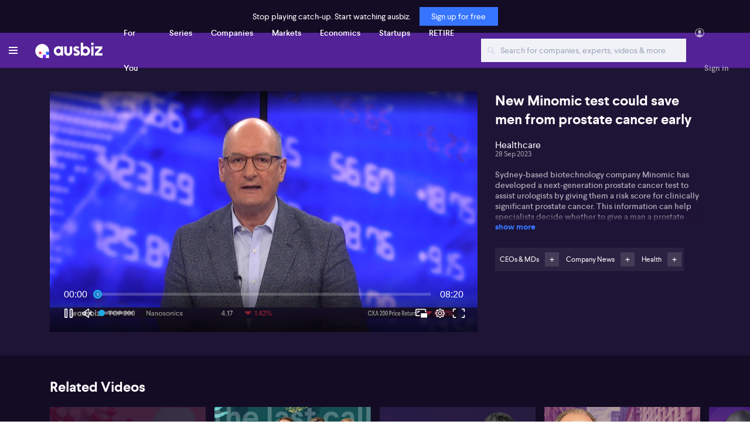

--- FILE ---
content_type: text/html; charset=utf-8
request_url: https://ausbiz.com.au/media/new-minomic-test-could-save-men-from-prostate-cancer-early?videoId=31961
body_size: 194902
content:

    <html>
      <head>
        <title data-react-helmet="true">New Minomic test could save men from prostate cancer early on ausbiz</title>
        <meta data-react-helmet="true" property="og:title" content="New Minomic test could save men from prostate cancer early on ausbiz"/><meta data-react-helmet="true" name="twitter:title" content="New Minomic test could save men from prostate cancer early on ausbiz"/><meta data-react-helmet="true" name="subject" content="CEOs &amp; MDs"/><meta data-react-helmet="true" name="description" content="&lt;p&gt;Sydney-based biotechnology company Minomic has developed a next-generation prostate cancer test to assist urologists by giving them a risk score for clinically significant prostate cancer. This information can help specialists decide whether to give a man a prostate biopsy.&lt;/p&gt;&lt;p&gt;CEO Dr Brad Walsh has built the company over the years and now has their test available across Australia and in the United States. He steered his company through the valley of death where most Australian medical start-ups fail, raising over A$27 million to commercialise and start to scale up.&amp;nbsp;&lt;/p&gt;&lt;p&gt;Dr Walsh has a PhD in protein chemistry and has led research groups in government agencies, universities and hospitals. He was a key part of the establishment of a major national research facility before forming Minomic and has a long history of commercialisation, with his products are being sold by major corporations, such as Bio-Rad Laboratories.&lt;/p&gt;&lt;p&gt;&lt;span style=&quot;color: rgb(0, 0, 0)&quot;&gt;Dr Walsh joined us to discuss Minomic, and his on medical journey and what the Government should do to support more medical start-ups.&lt;/span&gt;&lt;/p&gt;&lt;p&gt;&lt;strong&gt;Find the full unedited transcript of this interview below:&lt;/strong&gt;&lt;/p&gt;&lt;p&gt;0:00&lt;/p&gt;&lt;p&gt;Let&#x27;s check in on Manama. An Australian diagnostics company that has just received its first reimbursement&lt;/p&gt;&lt;p&gt;0:09&lt;/p&gt;&lt;p&gt;for the US Center for Medicare and Medicaid Services. Brad Walsh joins me in the studio to discuss what this means for the company&#x27;s commercial rollout of the world&#x27;s largest health care market. Brad, good to see you again. Good to see you. Give us an update of where I mix that so our products might look prostate. It&#x27;s for urologists. It gives them further certainty about whether they should send to a man to a biopsy. So it&#x27;s a simple blood test and we&#x27;ve now got it out on the market in the US and Australia. Okay, so you&#x27;ve raised $27 million to get it this far. We&#x27;ve been following the journey and&lt;/p&gt;&lt;p&gt;0:51&lt;/p&gt;&lt;p&gt;the leap into the US. How significant is that? That&#x27;s pretty significant because obviously the US market is larger, but also tends to pay more for these tests. And that&#x27;s why it&#x27;s good to have reimbursement because we want to make it accessible to men who might not be able to afford it out of pocket. Right. Okay. So it&#x27;s a simple blood test. Tell us the story of how you how you&#x27;ve got here so far. We got here actually starting with the doctors asking what they needed. And they said, look, we want to do a better job. We&#x27;ve got this test called PSA test gives us a lot of false positives. Can you reduce that? So that turned out to be a bigger task than we thought. But we got through that with a number of clinical trials. What&#x27;s the science behind that? How do you make it more reliable? Yeah, so you actually measure more blood proteins. So PSA is a blood protein. It&#x27;s there in cancer patients, but also for other reasons. So that&#x27;s why you get those false positives, right? So if you&lt;/p&gt;&lt;p&gt;1:50&lt;/p&gt;&lt;p&gt;can combine a few things together, we put that into an algorithm, we add in some clinical data. So we put a whole bunch of things together that I think gives better clarity because you&#x27;ve just got more data points to look at, right?&lt;/p&gt;&lt;p&gt;2:06&lt;/p&gt;&lt;p&gt;And where did you come out? Where was all the research done? It actually kicked off in my naming, so I founded my name quite some years ago and said, This can&#x27;t be too hard. Well, here we are. You know, we get to the other end and my wife&#x27;s really happy now, right? Because you are getting towards the other end. We are. So we&#x27;re out on the market and just but now it&#x27;s sort of building that traction in the marketplace. So the urologists love it. They say, you know, how does it perform? Okay, we tick the box there. It performs better, less false positives. The next question always is around is it reimbursed because they don&#x27;t want the patients to be out of pocket? Right. So we&#x27;ve got that box ticked now in the US. So that allows us here in Australia, not here in Australia yet. So still out of pocket in Australia less, less price but we&#x27;re partner. What&#x27;s it cost in Australia. $250. Right. So and a man would go to a sonic health care&lt;/p&gt;&lt;p&gt;3:06&lt;/p&gt;&lt;p&gt;collection centre to have the test done on the reference of the urologist. Right. Okay. And in the US with the reimbursement, how much does it cost there? 760. Right. So quite a significant difference. And that&#x27;s reflective of health care costs in the US. Right. Okay. And the association with Sonic Health Care. Tell us about that. That&#x27;s been fantastic. So Sonic have supported us through developing the test in Australia, particularly through Doctor Stephen Ferry, the Chief Medical Officer. He&#x27;s been a real champion for us and as of last month we actually bought Queensland online. So a man around Australia can get the prostate test now in any of the states in Australia. Okay, that&#x27;s fantastic. So sonic not only in terms of distribution but would also be great for credibility to take overseas as well. Indeed. And you know, our hope is that we&#x27;ve actually got a study in the&lt;/p&gt;&lt;p&gt;4:06&lt;/p&gt;&lt;p&gt;pipeline for the UK, which is another place that Sonic, a leader in the pathology services. So we&#x27;re hoping that that might be another point of call for us, another a group of men who are very similar to the Australian populations. About 1 in 6 or 1 in 7 men will get a prostate cancer diagnosis in their life, right? Absolutely. Well, when you get your blood tests, well, blokes our age, it&#x27;s all about what the PSA levels, isn&#x27;t it? Sure is. You do get a lot of a lot of false positives. So you&#x27;ve raised $27 million so far. You&#x27;re through&lt;/p&gt;&lt;p&gt;4:40&lt;/p&gt;&lt;p&gt;undergoing another capital raise now. What will that be used for? That will really be used to build the sales and marketing teams both in the US and Australia. So, you know, here we&#x27;re partnering with Sonic but still need to bring some support ourselves. In the US, we have our own registered laboratory and. We&#x27;re building out through the US. We have about 12 practices online now, but we want to obviously power that up now that we can get the reimbursement right. And what&#x27;s the competition really in Australia? There&#x27;s not much in the US. There is another blood test that is similar to ours, but again still gets a fairly high false positive rate, right? And so again, that&#x27;s, that&#x27;s really what ticks the box for the doctors in the US is, you know, reduce those false positives because the only choice you have then is to send the men off for the biopsy because at the end of the day, the diagnosis is actually the tissue biopsy. So any of these blood tests merely give&lt;/p&gt;&lt;p&gt;5:40&lt;/p&gt;&lt;p&gt;the doctor the information they need to take this further. Right. Okay. So it&#x27;s better to get that right because the next step is a lot more intrusive as it is. And, you know, men feel anxiety when when they have a high PSA. It&#x27;s like, have I got cancer? And they&#x27;ve all got a mate who had a bad experience. And on top of that, you do get some drug resistant infections. So if you can avoid a biopsy is better. Right. And&lt;/p&gt;&lt;p&gt;6:08&lt;/p&gt;&lt;p&gt;so what&#x27;s the growth potential over over the next two years? What are you planning So Well, we&#x27;re planning break even in the US, so, you know, it&#x27;s going to take some time to to get us to there. But break even is important to us obviously to start to to build the the health of the company. And our view is that with revenues the company is ripe for for an IPO. So, you know, those plans are in the pipeline, but we really need to build those revenues first. Okay. So that will be the next two years, I think an IPO because we have a great Australia has a great track record in this health care area. Don&#x27;t worry, it&#x27;s globally&lt;/p&gt;&lt;p&gt;6:51&lt;/p&gt;&lt;p&gt;is well regarded by investors, very well regarded and great ideas that come from Australia and we want to keep them here. We want to we want to have capital available to those companies to continue their development. So head offices here in Australia, not in the US or Europe. What&#x27;s the current value? What does this raise current raise value of the business at the current raise values the business at about $50 million US So we&#x27;ve been working in US dollars and and that&#x27;s because we are talking to an international market so it reduces confusion talking in US dollars. Yeah. Where are you getting the most interest from?&lt;/p&gt;&lt;p&gt;7:31&lt;/p&gt;&lt;p&gt;Most interest, actually, it&#x27;s been pretty much around the world. We&#x27;ve got people in Middle East looking, we&#x27;ve got people in us looking, people in Australia. So you know, there are folks in the data room, but we&#x27;re ready to go. So, you know, we really want to accelerate that to the next stage, right? So raising 10 million now, minimum investment,&lt;/p&gt;&lt;p&gt;7:51&lt;/p&gt;&lt;p&gt;minimum. No, no, no. Is there. So, you know, there is not a minimum. So so, you know, we&#x27;re looking for people that will get behind us that will say, okay, this is a time where you&#x27;re going to build to a value inflection point so they can they can see the opportunity and who&#x27;s handling the roads. So we&#x27;ve been working with Bell Potter and they&#x27;ve been, again, as you know, the markets at the moment. Yeah, it&#x27;s hard work. So everyone&#x27;s working hard on this to to get it away.&lt;/p&gt;"/><meta data-react-helmet="true" property="og:description" content="&lt;p&gt;Sydney-based biotechnology company Minomic has developed a next-generation prostate cancer test to assist urologists by giving them a risk score for clinically significant prostate cancer. This information can help specialists decide whether to give a man a prostate biopsy.&lt;/p&gt;&lt;p&gt;CEO Dr Brad Walsh has built the company over the years and now has their test available across Australia and in the United States. He steered his company through the valley of death where most Australian medical start-ups fail, raising over A$27 million to commercialise and start to scale up.&amp;nbsp;&lt;/p&gt;&lt;p&gt;Dr Walsh has a PhD in protein chemistry and has led research groups in government agencies, universities and hospitals. He was a key part of the establishment of a major national research facility before forming Minomic and has a long history of commercialisation, with his products are being sold by major corporations, such as Bio-Rad Laboratories.&lt;/p&gt;&lt;p&gt;&lt;span style=&quot;color: rgb(0, 0, 0)&quot;&gt;Dr Walsh joined us to discuss Minomic, and his on medical journey and what the Government should do to support more medical start-ups.&lt;/span&gt;&lt;/p&gt;&lt;p&gt;&lt;strong&gt;Find the full unedited transcript of this interview below:&lt;/strong&gt;&lt;/p&gt;&lt;p&gt;0:00&lt;/p&gt;&lt;p&gt;Let&#x27;s check in on Manama. An Australian diagnostics company that has just received its first reimbursement&lt;/p&gt;&lt;p&gt;0:09&lt;/p&gt;&lt;p&gt;for the US Center for Medicare and Medicaid Services. Brad Walsh joins me in the studio to discuss what this means for the company&#x27;s commercial rollout of the world&#x27;s largest health care market. Brad, good to see you again. Good to see you. Give us an update of where I mix that so our products might look prostate. It&#x27;s for urologists. It gives them further certainty about whether they should send to a man to a biopsy. So it&#x27;s a simple blood test and we&#x27;ve now got it out on the market in the US and Australia. Okay, so you&#x27;ve raised $27 million to get it this far. We&#x27;ve been following the journey and&lt;/p&gt;&lt;p&gt;0:51&lt;/p&gt;&lt;p&gt;the leap into the US. How significant is that? That&#x27;s pretty significant because obviously the US market is larger, but also tends to pay more for these tests. And that&#x27;s why it&#x27;s good to have reimbursement because we want to make it accessible to men who might not be able to afford it out of pocket. Right. Okay. So it&#x27;s a simple blood test. Tell us the story of how you how you&#x27;ve got here so far. We got here actually starting with the doctors asking what they needed. And they said, look, we want to do a better job. We&#x27;ve got this test called PSA test gives us a lot of false positives. Can you reduce that? So that turned out to be a bigger task than we thought. But we got through that with a number of clinical trials. What&#x27;s the science behind that? How do you make it more reliable? Yeah, so you actually measure more blood proteins. So PSA is a blood protein. It&#x27;s there in cancer patients, but also for other reasons. So that&#x27;s why you get those false positives, right? So if you&lt;/p&gt;&lt;p&gt;1:50&lt;/p&gt;&lt;p&gt;can combine a few things together, we put that into an algorithm, we add in some clinical data. So we put a whole bunch of things together that I think gives better clarity because you&#x27;ve just got more data points to look at, right?&lt;/p&gt;&lt;p&gt;2:06&lt;/p&gt;&lt;p&gt;And where did you come out? Where was all the research done? It actually kicked off in my naming, so I founded my name quite some years ago and said, This can&#x27;t be too hard. Well, here we are. You know, we get to the other end and my wife&#x27;s really happy now, right? Because you are getting towards the other end. We are. So we&#x27;re out on the market and just but now it&#x27;s sort of building that traction in the marketplace. So the urologists love it. They say, you know, how does it perform? Okay, we tick the box there. It performs better, less false positives. The next question always is around is it reimbursed because they don&#x27;t want the patients to be out of pocket? Right. So we&#x27;ve got that box ticked now in the US. So that allows us here in Australia, not here in Australia yet. So still out of pocket in Australia less, less price but we&#x27;re partner. What&#x27;s it cost in Australia. $250. Right. So and a man would go to a sonic health care&lt;/p&gt;&lt;p&gt;3:06&lt;/p&gt;&lt;p&gt;collection centre to have the test done on the reference of the urologist. Right. Okay. And in the US with the reimbursement, how much does it cost there? 760. Right. So quite a significant difference. And that&#x27;s reflective of health care costs in the US. Right. Okay. And the association with Sonic Health Care. Tell us about that. That&#x27;s been fantastic. So Sonic have supported us through developing the test in Australia, particularly through Doctor Stephen Ferry, the Chief Medical Officer. He&#x27;s been a real champion for us and as of last month we actually bought Queensland online. So a man around Australia can get the prostate test now in any of the states in Australia. Okay, that&#x27;s fantastic. So sonic not only in terms of distribution but would also be great for credibility to take overseas as well. Indeed. And you know, our hope is that we&#x27;ve actually got a study in the&lt;/p&gt;&lt;p&gt;4:06&lt;/p&gt;&lt;p&gt;pipeline for the UK, which is another place that Sonic, a leader in the pathology services. So we&#x27;re hoping that that might be another point of call for us, another a group of men who are very similar to the Australian populations. About 1 in 6 or 1 in 7 men will get a prostate cancer diagnosis in their life, right? Absolutely. Well, when you get your blood tests, well, blokes our age, it&#x27;s all about what the PSA levels, isn&#x27;t it? Sure is. You do get a lot of a lot of false positives. So you&#x27;ve raised $27 million so far. You&#x27;re through&lt;/p&gt;&lt;p&gt;4:40&lt;/p&gt;&lt;p&gt;undergoing another capital raise now. What will that be used for? That will really be used to build the sales and marketing teams both in the US and Australia. So, you know, here we&#x27;re partnering with Sonic but still need to bring some support ourselves. In the US, we have our own registered laboratory and. We&#x27;re building out through the US. We have about 12 practices online now, but we want to obviously power that up now that we can get the reimbursement right. And what&#x27;s the competition really in Australia? There&#x27;s not much in the US. There is another blood test that is similar to ours, but again still gets a fairly high false positive rate, right? And so again, that&#x27;s, that&#x27;s really what ticks the box for the doctors in the US is, you know, reduce those false positives because the only choice you have then is to send the men off for the biopsy because at the end of the day, the diagnosis is actually the tissue biopsy. So any of these blood tests merely give&lt;/p&gt;&lt;p&gt;5:40&lt;/p&gt;&lt;p&gt;the doctor the information they need to take this further. Right. Okay. So it&#x27;s better to get that right because the next step is a lot more intrusive as it is. And, you know, men feel anxiety when when they have a high PSA. It&#x27;s like, have I got cancer? And they&#x27;ve all got a mate who had a bad experience. And on top of that, you do get some drug resistant infections. So if you can avoid a biopsy is better. Right. And&lt;/p&gt;&lt;p&gt;6:08&lt;/p&gt;&lt;p&gt;so what&#x27;s the growth potential over over the next two years? What are you planning So Well, we&#x27;re planning break even in the US, so, you know, it&#x27;s going to take some time to to get us to there. But break even is important to us obviously to start to to build the the health of the company. And our view is that with revenues the company is ripe for for an IPO. So, you know, those plans are in the pipeline, but we really need to build those revenues first. Okay. So that will be the next two years, I think an IPO because we have a great Australia has a great track record in this health care area. Don&#x27;t worry, it&#x27;s globally&lt;/p&gt;&lt;p&gt;6:51&lt;/p&gt;&lt;p&gt;is well regarded by investors, very well regarded and great ideas that come from Australia and we want to keep them here. We want to we want to have capital available to those companies to continue their development. So head offices here in Australia, not in the US or Europe. What&#x27;s the current value? What does this raise current raise value of the business at the current raise values the business at about $50 million US So we&#x27;ve been working in US dollars and and that&#x27;s because we are talking to an international market so it reduces confusion talking in US dollars. Yeah. Where are you getting the most interest from?&lt;/p&gt;&lt;p&gt;7:31&lt;/p&gt;&lt;p&gt;Most interest, actually, it&#x27;s been pretty much around the world. We&#x27;ve got people in Middle East looking, we&#x27;ve got people in us looking, people in Australia. So you know, there are folks in the data room, but we&#x27;re ready to go. So, you know, we really want to accelerate that to the next stage, right? So raising 10 million now, minimum investment,&lt;/p&gt;&lt;p&gt;7:51&lt;/p&gt;&lt;p&gt;minimum. No, no, no. Is there. So, you know, there is not a minimum. So so, you know, we&#x27;re looking for people that will get behind us that will say, okay, this is a time where you&#x27;re going to build to a value inflection point so they can they can see the opportunity and who&#x27;s handling the roads. So we&#x27;ve been working with Bell Potter and they&#x27;ve been, again, as you know, the markets at the moment. Yeah, it&#x27;s hard work. So everyone&#x27;s working hard on this to to get it away.&lt;/p&gt;"/><meta data-react-helmet="true" name="twitter:description" content="&lt;p&gt;Sydney-based biotechnology company Minomic has developed a next-generation prostate cancer test to assist urologists by giving them a risk score for clinically significant prostate cancer. This information can help specialists decide whether to give a man a prostate biopsy.&lt;/p&gt;&lt;p&gt;CEO Dr Brad Walsh has built the company over the years and now has their test available across Australia and in the United States. He steered his company through the valley of death where most Australian medical start-ups fail, raising over A$27 million to commercialise and start to scale up.&amp;nbsp;&lt;/p&gt;&lt;p&gt;Dr Walsh has a PhD in protein chemistry and has led research groups in government agencies, universities and hospitals. He was a key part of the establishment of a major national research facility before forming Minomic and has a long history of commercialisation, with his products are being sold by major corporations, such as Bio-Rad Laboratories.&lt;/p&gt;&lt;p&gt;&lt;span style=&quot;color: rgb(0, 0, 0)&quot;&gt;Dr Walsh joined us to discuss Minomic, and his on medical journey and what the Government should do to support more medical start-ups.&lt;/span&gt;&lt;/p&gt;&lt;p&gt;&lt;strong&gt;Find the full unedited transcript of this interview below:&lt;/strong&gt;&lt;/p&gt;&lt;p&gt;0:00&lt;/p&gt;&lt;p&gt;Let&#x27;s check in on Manama. An Australian diagnostics company that has just received its first reimbursement&lt;/p&gt;&lt;p&gt;0:09&lt;/p&gt;&lt;p&gt;for the US Center for Medicare and Medicaid Services. Brad Walsh joins me in the studio to discuss what this means for the company&#x27;s commercial rollout of the world&#x27;s largest health care market. Brad, good to see you again. Good to see you. Give us an update of where I mix that so our products might look prostate. It&#x27;s for urologists. It gives them further certainty about whether they should send to a man to a biopsy. So it&#x27;s a simple blood test and we&#x27;ve now got it out on the market in the US and Australia. Okay, so you&#x27;ve raised $27 million to get it this far. We&#x27;ve been following the journey and&lt;/p&gt;&lt;p&gt;0:51&lt;/p&gt;&lt;p&gt;the leap into the US. How significant is that? That&#x27;s pretty significant because obviously the US market is larger, but also tends to pay more for these tests. And that&#x27;s why it&#x27;s good to have reimbursement because we want to make it accessible to men who might not be able to afford it out of pocket. Right. Okay. So it&#x27;s a simple blood test. Tell us the story of how you how you&#x27;ve got here so far. We got here actually starting with the doctors asking what they needed. And they said, look, we want to do a better job. We&#x27;ve got this test called PSA test gives us a lot of false positives. Can you reduce that? So that turned out to be a bigger task than we thought. But we got through that with a number of clinical trials. What&#x27;s the science behind that? How do you make it more reliable? Yeah, so you actually measure more blood proteins. So PSA is a blood protein. It&#x27;s there in cancer patients, but also for other reasons. So that&#x27;s why you get those false positives, right? So if you&lt;/p&gt;&lt;p&gt;1:50&lt;/p&gt;&lt;p&gt;can combine a few things together, we put that into an algorithm, we add in some clinical data. So we put a whole bunch of things together that I think gives better clarity because you&#x27;ve just got more data points to look at, right?&lt;/p&gt;&lt;p&gt;2:06&lt;/p&gt;&lt;p&gt;And where did you come out? Where was all the research done? It actually kicked off in my naming, so I founded my name quite some years ago and said, This can&#x27;t be too hard. Well, here we are. You know, we get to the other end and my wife&#x27;s really happy now, right? Because you are getting towards the other end. We are. So we&#x27;re out on the market and just but now it&#x27;s sort of building that traction in the marketplace. So the urologists love it. They say, you know, how does it perform? Okay, we tick the box there. It performs better, less false positives. The next question always is around is it reimbursed because they don&#x27;t want the patients to be out of pocket? Right. So we&#x27;ve got that box ticked now in the US. So that allows us here in Australia, not here in Australia yet. So still out of pocket in Australia less, less price but we&#x27;re partner. What&#x27;s it cost in Australia. $250. Right. So and a man would go to a sonic health care&lt;/p&gt;&lt;p&gt;3:06&lt;/p&gt;&lt;p&gt;collection centre to have the test done on the reference of the urologist. Right. Okay. And in the US with the reimbursement, how much does it cost there? 760. Right. So quite a significant difference. And that&#x27;s reflective of health care costs in the US. Right. Okay. And the association with Sonic Health Care. Tell us about that. That&#x27;s been fantastic. So Sonic have supported us through developing the test in Australia, particularly through Doctor Stephen Ferry, the Chief Medical Officer. He&#x27;s been a real champion for us and as of last month we actually bought Queensland online. So a man around Australia can get the prostate test now in any of the states in Australia. Okay, that&#x27;s fantastic. So sonic not only in terms of distribution but would also be great for credibility to take overseas as well. Indeed. And you know, our hope is that we&#x27;ve actually got a study in the&lt;/p&gt;&lt;p&gt;4:06&lt;/p&gt;&lt;p&gt;pipeline for the UK, which is another place that Sonic, a leader in the pathology services. So we&#x27;re hoping that that might be another point of call for us, another a group of men who are very similar to the Australian populations. About 1 in 6 or 1 in 7 men will get a prostate cancer diagnosis in their life, right? Absolutely. Well, when you get your blood tests, well, blokes our age, it&#x27;s all about what the PSA levels, isn&#x27;t it? Sure is. You do get a lot of a lot of false positives. So you&#x27;ve raised $27 million so far. You&#x27;re through&lt;/p&gt;&lt;p&gt;4:40&lt;/p&gt;&lt;p&gt;undergoing another capital raise now. What will that be used for? That will really be used to build the sales and marketing teams both in the US and Australia. So, you know, here we&#x27;re partnering with Sonic but still need to bring some support ourselves. In the US, we have our own registered laboratory and. We&#x27;re building out through the US. We have about 12 practices online now, but we want to obviously power that up now that we can get the reimbursement right. And what&#x27;s the competition really in Australia? There&#x27;s not much in the US. There is another blood test that is similar to ours, but again still gets a fairly high false positive rate, right? And so again, that&#x27;s, that&#x27;s really what ticks the box for the doctors in the US is, you know, reduce those false positives because the only choice you have then is to send the men off for the biopsy because at the end of the day, the diagnosis is actually the tissue biopsy. So any of these blood tests merely give&lt;/p&gt;&lt;p&gt;5:40&lt;/p&gt;&lt;p&gt;the doctor the information they need to take this further. Right. Okay. So it&#x27;s better to get that right because the next step is a lot more intrusive as it is. And, you know, men feel anxiety when when they have a high PSA. It&#x27;s like, have I got cancer? And they&#x27;ve all got a mate who had a bad experience. And on top of that, you do get some drug resistant infections. So if you can avoid a biopsy is better. Right. And&lt;/p&gt;&lt;p&gt;6:08&lt;/p&gt;&lt;p&gt;so what&#x27;s the growth potential over over the next two years? What are you planning So Well, we&#x27;re planning break even in the US, so, you know, it&#x27;s going to take some time to to get us to there. But break even is important to us obviously to start to to build the the health of the company. And our view is that with revenues the company is ripe for for an IPO. So, you know, those plans are in the pipeline, but we really need to build those revenues first. Okay. So that will be the next two years, I think an IPO because we have a great Australia has a great track record in this health care area. Don&#x27;t worry, it&#x27;s globally&lt;/p&gt;&lt;p&gt;6:51&lt;/p&gt;&lt;p&gt;is well regarded by investors, very well regarded and great ideas that come from Australia and we want to keep them here. We want to we want to have capital available to those companies to continue their development. So head offices here in Australia, not in the US or Europe. What&#x27;s the current value? What does this raise current raise value of the business at the current raise values the business at about $50 million US So we&#x27;ve been working in US dollars and and that&#x27;s because we are talking to an international market so it reduces confusion talking in US dollars. Yeah. Where are you getting the most interest from?&lt;/p&gt;&lt;p&gt;7:31&lt;/p&gt;&lt;p&gt;Most interest, actually, it&#x27;s been pretty much around the world. We&#x27;ve got people in Middle East looking, we&#x27;ve got people in us looking, people in Australia. So you know, there are folks in the data room, but we&#x27;re ready to go. So, you know, we really want to accelerate that to the next stage, right? So raising 10 million now, minimum investment,&lt;/p&gt;&lt;p&gt;7:51&lt;/p&gt;&lt;p&gt;minimum. No, no, no. Is there. So, you know, there is not a minimum. So so, you know, we&#x27;re looking for people that will get behind us that will say, okay, this is a time where you&#x27;re going to build to a value inflection point so they can they can see the opportunity and who&#x27;s handling the roads. So we&#x27;ve been working with Bell Potter and they&#x27;ve been, again, as you know, the markets at the moment. Yeah, it&#x27;s hard work. So everyone&#x27;s working hard on this to to get it away.&lt;/p&gt;"/><meta data-react-helmet="true" name="keywords" content="brad walsh,minomic,cancer research,startup,healthcare"/><meta data-react-helmet="true" property="og:image" content="https://db21uid68tafd.cloudfront.net/vod-image/adc00030-d2b7-4033-9e07-7b064271cfe0/1695871292_Copy of CEO General Thumbnails (3).png"/><meta data-react-helmet="true" name="image" property="og:image" content="https://db21uid68tafd.cloudfront.net/vod-image/adc00030-d2b7-4033-9e07-7b064271cfe0/1695871292_Copy of CEO General Thumbnails (3).png"/><meta data-react-helmet="true" name="twitter:image" content="https://db21uid68tafd.cloudfront.net/vod-image/adc00030-d2b7-4033-9e07-7b064271cfe0/1695871292_Copy of CEO General Thumbnails (3).png"/>
        <script data-react-helmet="true" type="application/ld+json">
        {      
          "@context":"https://schema.org",
          "@type": "WebPage",
          "@id": "",
          "name": "New Minomic test could save men from prostate cancer early on ausbiz",
          "url": "",
          "description":"<p>Sydney-based biotechnology company Minomic has developed a next-generation prostate cancer test to assist urologists by giving them a risk score for clinically significant prostate cancer. This information can help specialists decide whether to give a man a prostate biopsy.</p><p>CEO Dr Brad Walsh has built the company over the years and now has their test available across Australia and in the United States. He steered his company through the valley of death where most Australian medical start-ups fail, raising over A$27 million to commercialise and start to scale up.&nbsp;</p><p>Dr Walsh has a PhD in protein chemistry and has led research groups in government agencies, universities and hospitals. He was a key part of the establishment of a major national research facility before forming Minomic and has a long history of commercialisation, with his products are being sold by major corporations, such as Bio-Rad Laboratories.</p><p><span style=\"color: rgb(0, 0, 0)\">Dr Walsh joined us to discuss Minomic, and his on medical journey and what the Government should do to support more medical start-ups.</span></p><p><strong>Find the full unedited transcript of this interview below:</strong></p><p>0:00</p><p>Let's check in on Manama. An Australian diagnostics company that has just received its first reimbursement</p><p>0:09</p><p>for the US Center for Medicare and Medicaid Services. Brad Walsh joins me in the studio to discuss what this means for the company's commercial rollout of the world's largest health care market. Brad, good to see you again. Good to see you. Give us an update of where I mix that so our products might look prostate. It's for urologists. It gives them further certainty about whether they should send to a man to a biopsy. So it's a simple blood test and we've now got it out on the market in the US and Australia. Okay, so you've raised $27 million to get it this far. We've been following the journey and</p><p>0:51</p><p>the leap into the US. How significant is that? That's pretty significant because obviously the US market is larger, but also tends to pay more for these tests. And that's why it's good to have reimbursement because we want to make it accessible to men who might not be able to afford it out of pocket. Right. Okay. So it's a simple blood test. Tell us the story of how you how you've got here so far. We got here actually starting with the doctors asking what they needed. And they said, look, we want to do a better job. We've got this test called PSA test gives us a lot of false positives. Can you reduce that? So that turned out to be a bigger task than we thought. But we got through that with a number of clinical trials. What's the science behind that? How do you make it more reliable? Yeah, so you actually measure more blood proteins. So PSA is a blood protein. It's there in cancer patients, but also for other reasons. So that's why you get those false positives, right? So if you</p><p>1:50</p><p>can combine a few things together, we put that into an algorithm, we add in some clinical data. So we put a whole bunch of things together that I think gives better clarity because you've just got more data points to look at, right?</p><p>2:06</p><p>And where did you come out? Where was all the research done? It actually kicked off in my naming, so I founded my name quite some years ago and said, This can't be too hard. Well, here we are. You know, we get to the other end and my wife's really happy now, right? Because you are getting towards the other end. We are. So we're out on the market and just but now it's sort of building that traction in the marketplace. So the urologists love it. They say, you know, how does it perform? Okay, we tick the box there. It performs better, less false positives. The next question always is around is it reimbursed because they don't want the patients to be out of pocket? Right. So we've got that box ticked now in the US. So that allows us here in Australia, not here in Australia yet. So still out of pocket in Australia less, less price but we're partner. What's it cost in Australia. $250. Right. So and a man would go to a sonic health care</p><p>3:06</p><p>collection centre to have the test done on the reference of the urologist. Right. Okay. And in the US with the reimbursement, how much does it cost there? 760. Right. So quite a significant difference. And that's reflective of health care costs in the US. Right. Okay. And the association with Sonic Health Care. Tell us about that. That's been fantastic. So Sonic have supported us through developing the test in Australia, particularly through Doctor Stephen Ferry, the Chief Medical Officer. He's been a real champion for us and as of last month we actually bought Queensland online. So a man around Australia can get the prostate test now in any of the states in Australia. Okay, that's fantastic. So sonic not only in terms of distribution but would also be great for credibility to take overseas as well. Indeed. And you know, our hope is that we've actually got a study in the</p><p>4:06</p><p>pipeline for the UK, which is another place that Sonic, a leader in the pathology services. So we're hoping that that might be another point of call for us, another a group of men who are very similar to the Australian populations. About 1 in 6 or 1 in 7 men will get a prostate cancer diagnosis in their life, right? Absolutely. Well, when you get your blood tests, well, blokes our age, it's all about what the PSA levels, isn't it? Sure is. You do get a lot of a lot of false positives. So you've raised $27 million so far. You're through</p><p>4:40</p><p>undergoing another capital raise now. What will that be used for? That will really be used to build the sales and marketing teams both in the US and Australia. So, you know, here we're partnering with Sonic but still need to bring some support ourselves. In the US, we have our own registered laboratory and. We're building out through the US. We have about 12 practices online now, but we want to obviously power that up now that we can get the reimbursement right. And what's the competition really in Australia? There's not much in the US. There is another blood test that is similar to ours, but again still gets a fairly high false positive rate, right? And so again, that's, that's really what ticks the box for the doctors in the US is, you know, reduce those false positives because the only choice you have then is to send the men off for the biopsy because at the end of the day, the diagnosis is actually the tissue biopsy. So any of these blood tests merely give</p><p>5:40</p><p>the doctor the information they need to take this further. Right. Okay. So it's better to get that right because the next step is a lot more intrusive as it is. And, you know, men feel anxiety when when they have a high PSA. It's like, have I got cancer? And they've all got a mate who had a bad experience. And on top of that, you do get some drug resistant infections. So if you can avoid a biopsy is better. Right. And</p><p>6:08</p><p>so what's the growth potential over over the next two years? What are you planning So Well, we're planning break even in the US, so, you know, it's going to take some time to to get us to there. But break even is important to us obviously to start to to build the the health of the company. And our view is that with revenues the company is ripe for for an IPO. So, you know, those plans are in the pipeline, but we really need to build those revenues first. Okay. So that will be the next two years, I think an IPO because we have a great Australia has a great track record in this health care area. Don't worry, it's globally</p><p>6:51</p><p>is well regarded by investors, very well regarded and great ideas that come from Australia and we want to keep them here. We want to we want to have capital available to those companies to continue their development. So head offices here in Australia, not in the US or Europe. What's the current value? What does this raise current raise value of the business at the current raise values the business at about $50 million US So we've been working in US dollars and and that's because we are talking to an international market so it reduces confusion talking in US dollars. Yeah. Where are you getting the most interest from?</p><p>7:31</p><p>Most interest, actually, it's been pretty much around the world. We've got people in Middle East looking, we've got people in us looking, people in Australia. So you know, there are folks in the data room, but we're ready to go. So, you know, we really want to accelerate that to the next stage, right? So raising 10 million now, minimum investment,</p><p>7:51</p><p>minimum. No, no, no. Is there. So, you know, there is not a minimum. So so, you know, we're looking for people that will get behind us that will say, okay, this is a time where you're going to build to a value inflection point so they can they can see the opportunity and who's handling the roads. So we've been working with Bell Potter and they've been, again, as you know, the markets at the moment. Yeah, it's hard work. So everyone's working hard on this to to get it away.</p>",
          "inLanguage":"en",
          "publisher":{
            "@type":"NewsMediaOrganization",
            "name":"ausbiz",
            "description": "Australia's leading provider of live and on-demand video of the latest news in Australian business, markets, economy and startups.",
            "logo":"https://images.squarespace-cdn.com/content/v1/5e5091548bf5a551ea5d9dea/1582338795914-L4KPLRPXI13617OWE4T9/Logo%26Mark_White_Transparent%401x+%281%29.png",
            "foundingDate":"2019-01-01",
            "url":"https://ausbiz.com.au/",
            "sameAs":[
              "https://www.twitter.com/ausbiztv",
              "https://www.facebook.com/711458752615326",
              "https://www.linkedin.com/company/ausbiztv/",
              "https://www.youtube.com/@ausbizTV"
            ]
          },
          "isPartOf":{
            "@type":"WebSite",
            "name":"ausbiz",
            "url":"https://ausbiz.com.au/"         
          }
        }
      </script><script data-react-helmet="true" type="text/javascript" id="dianomi_context_script" src="https://www.dianomi.com/js/contextfeed.js"></script>
        <!-- Facebook Pixel Code -->
        <script>
        !function(f,b,e,v,n,t,s)
        {if(f.fbq)return;n=f.fbq=function(){n.callMethod?
        n.callMethod.apply(n,arguments):n.queue.push(arguments)};
        if(!f._fbq)f._fbq=n;n.push=n;n.loaded=!0;n.version='2.0';
        n.queue=[];t=b.createElement(e);t.async=!0;
        t.src=v;s=b.getElementsByTagName(e)[0];
        s.parentNode.insertBefore(t,s)}(window, document,'script',
        'https://connect.facebook.net/en_US/fbevents.js');
        fbq('init', '1375195872807551');
        fbq('track', 'PageView');
        </script>
        <noscript><img height="1" width="1" style="display:none"
        src="https://www.facebook.com/tr?id=1375195872807551&ev=PageView&noscript=1"
        /></noscript>
        <!-- End Facebook Pixel Code -->
        <!-- Global site tag (gtag.js) - Google Analytics -->
        <script async src="https://www.googletagmanager.com/gtag/js?id=UA-165733572-1"></script>
        <script>
          window.dataLayer=window.dataLayer || [];
          function gtag(){dataLayer.push(arguments)}
          gtag('js', new Date());
          gtag('config','UA-165733572-1',{'optimize_id':'OPT-56RNKLM'});
          // gtag(‘config’, ‘AW-604883404’);
        </script>
        <!-- Google Tag Manager -->
          <script>
            (function(w,d,s,l,i){w[l]=w[l]||[];w[l].push({'gtm.start':
            new Date().getTime(),event:'gtm.js'});var f=d.getElementsByTagName(s)[0],
            j=d.createElement(s),dl=l!='dataLayer'?'&l='+l:'';j.async=true;j.src=
            'https://www.googletagmanager.com/gtm.js?id='+i+dl;f.parentNode.insertBefore(j,f);
            })(window,document,'script','dataLayer','GTM-K4HN3NB');
          </script>
        <!-- End Google Tag Manager -->
        <!-- Global site tag (gtag.js) - Google Analytics -->
        <!-- Reader Revenue widget -->
    <script async type="application/javascript"
        src="https://news.google.com/swg/js/v1/swg-basic.js"></script>
    <script>
      (self.SWG_BASIC = self.SWG_BASIC || []).push( basicSubscriptions => {
        basicSubscriptions.init({
          type: "NewsArticle",
          isPartOfType: ["Product"],
          isPartOfProductId: "CAow7uHMCw:openaccess",
          clientOptions: { theme: "light", lang: "en-GB" },
        });
      });
    </script>
    <!-- End Reader Revenue widget -->
        
    <script type="text/javascript">
      window["ENV"] = {};
      window.ENV.BASE_URL = "https://ausbiz.com.au";
      window.ENV.ANALYTICS = "PROD";
      window.ENV.AXIOS_CONTENT_DETAIL = "https://content.ausbiz.com.au/content";
      window.ENV.AXIOS_STOREFRONT = "https://cms.ausbiz.com.au/api/storefront";
      window.ENV.AXIOS_USER_MANAGEMENT = "https://subscriber.ausbiz.com.au/subscriber-auth";
      window.ENV.AXIOS_API_MANAGEMENT = "https://cms.ausbiz.com.au";
      window.ENV.AXIOS_PORTAL_SEARCH = "https://search.ausbiz.com.au";
      window.ENV.AXIOS_HOME_SCREEN = "https://cms.ausbiz.com.au/api/v1/home";
      window.ENV.AXIOS_NOTIFICATION = "https://cms.ausbiz.com.au/api/v1";
      window.ENV.AUSBIZ_BANNER = "https://db21uid68tafd.cloudfront.net/socialLogo/ausbiz-banner.png";
      window.ENV.GA_ID = "UA-165733572-1";
      window.ENV.DEFAULT_LANGUAGE = "en";
      window.ENV.BEAMER_PRODUCT_ID = "pputqTHy34663";
      window.ENV.BEAMER_CATEGORY = "breaking news";
      window.ENV.APPLE_CLIENT_ID = "com.ausbiz.websignin";
    </script>
  
        
        <meta name="viewport" content="width=device-width, initial-scale=1.0, user-scalable=no, maximum-scale=1, minimum-scale=1"/> 
        <meta
          name="twitter:card"
          content="summary_large_image"
        />        
        <meta name="twitter:site" content="@business" />
        <meta name="facebook-domain-verification" content="b1buoq1wpluunv6gsicokbaz09e6ib" />
        <link rel="stylesheet" href="https://maxcdn.bootstrapcdn.com/bootstrap/4.4.1/css/bootstrap.min.css" />  
        <script type="text/javascript" src="https://appleid.cdn-apple.com/appleauth/static/jsapi/appleid/1/en_US/appleid.auth.js"></script>
        <script type="text/javascript" src="https://cdn.bitmovin.com/player/web/8/bitmovinplayer.js"></script>
        <link
          rel="stylesheet"
          type="text/css"
          href="/main.css?v=2.25"
        />
        <link
          rel="stylesheet"
          type="text/css"
          href="/assets/css/bitmovinWaterMark.css"
          />
        <link rel="shortcut icon" href="/assets/favicon.ico" type="image/x-icon">
        <style>        
          .loader {
            position: fixed;
            z-index: 99;
            display: block;
            width: 100%;
            height: 100%;
            left: 0;
            top: 0;
            background: rgba(255,255,255);
          }

          .loader span {
            text-align: center;
            top: 50%;
            left: 50%;
            transform: translate(-50%, -50%);
            display: inline-block;
            position: absolute;
            background-color: #eee;
            border-radius: 5px;
          }
        </style>   
        <script async src="https://www.googletagmanager.com/gtag/js?id=G-MGY022CS2V"></script>
        <script>
        window.dataLayer=window.dataLayer || [];
          function gtag(){dataLayer.push(arguments)}
          gtag('js', new Date());
          gtag('config', 'G-MGY022CS2V');
        </script>
        <meta name="google-site-verification" content="D3eW20EnxsdX_g-lyoK_oY6wPGpADSPZzTHRCedX2ew" />      
      </head>
      <body>
        <!-- Google Tag Manager (noscript) -->
    <noscript><iframe src="https://www.googletagmanager.com/ns.html?id=GTM-K4HN3NB"
    height="0" width="0" style="display:none;visibility:hidden"></iframe></noscript>
    <!-- End Google Tag Manager (noscript) -->
        <div id="root"><div class="relative d-flex flex-column"><div class="displaySsr"><div class="loader"><span><img src="/assets/svg/loaderImage.svg" alt="Loader_Image"/></span></div></div><div class="content-wrapper drakColor"><div class="profileUpdate"><span class="clickableElement">Close</span></div><div class="signUpDisclamer">Stop playing catch-up. Start watching ausbiz.<span class="overlay-signin">Sign up for free</span></div><header class="headerLoggedOut"><div class="header-container"><div class="header-left-block"><a class="menu_icon"><ul><li></li><li></li><li></li></ul></a><div class="site-logo"><a href="/"><img class="logo" src="/assets/logo.png" alt="Logo Image"/></a></div><div class="main-menu"><ul class="d-flex"></ul></div></div><div class="header-right-block main-menu"><ul><li class="header-search"><div class="header-search-filter"><a href="/search"><input type="text" class="header-search-fld" placeholder="Search for companies, experts, videos &amp; more"/></a></div><a class="searchIcon nav-item" href="/search"><img src="/assets/svg/search-white.svg"/></a></li><li class="liClass profile-info"><img class="avatar-nologin" src="/assets/svg/profile-active.svg"/><span data-toggle="modal" data-target="#signInModal" class="person nav-item">Sign in</span><a id="callBeamer" data-beamer-keypress="true" style="visibility:hidden;display:none">What&#x27;s New</a></li></ul></div></div></header><main class="mainContainer"><div id="menu" class="modal" tabindex="-1" role="dialog" aria-labelledby="menu" aria-hidden="true" style="display:none"><div class="modal-dialog" role="document"><div class="modal-content"><div class="outer-nav-wrapper"><div id="vertical-bar"><img class="cross" src="/assets/svg/cross.svg"/><ul><li><a href="javascript:void(null);" class="vertical-menu d-flex align-items-center displayMobile"><img class="avatar" src="/assets/svg/profile-active.svg"/>Sign in</a></li><li><a class="vertical-menu d-flex align-items-center displayMobile" href="/search"><img class="search" src="/assets/svg/search.svg"/>Search</a></li><li><a class="vertical-menu" href="/">Home</a></li><li><a class="vertical-menu" href="/for-you">For You</a></li><li><a class="vertical-menu" href="/topic/retire?topicID=252">Retire</a></li><li class="vertical-menu-head">Discover</li><li><div class="verticalDiv"><a href="#" class="vertical-menu">Podcasts</a><ul class="sub-menu"><ul><li class="vertical-menu"><a href="https://play.acast.com/s/the-call" target="_blank">The Call</a></li><li class="vertical-menu"><a href="https://play.acast.com/s/the-cob" target="_blank">The COB</a></li></ul></ul></div></li><li class="vertical-menu-head">Company</li><li><div class="verticalDiv"><a href="#" class="vertical-menu">Legal</a><ul class="sub-menu"><ul><li><a href="https://company.ausbiz.com.au/privacy-policy" target="_blank">Privacy policy</a></li><li><a href="https://company.ausbiz.com.au/terms-of-service" target="_blank">Terms of Service</a></li></ul></ul></div></li><li><a href="https://company.ausbiz.com.au/contact" target="_blank" class="vertical-menu">Contact Us</a></li><li><a href="https://info.ausbiz.com.au/corporate" class="vertical-menu" target="_blank">About</a></li><li><a href="https://company.ausbiz.com.au/faq-tcs" class="vertical-menu" target="_blank">FAQ</a></li><li><ul class="d-flex flex-row align-items-center social-icons"><li><a href="https://apps.apple.com/us/app/apple-store/id1494428911" target="_blank"><img src="/assets/svg/app-store.svg" alt="Apple App Image"/></a></li><li><a href="https://twitter.com/ausbiztv" target="_blank" class="twitter"></a></li><li><a href="https://www.facebook.com/711458752615326" class="facebook" target="_blank"></a></li><li><a href="https://www.linkedin.com/company/ausbiztv" class="linkedin" target="_blank"></a></li></ul></li></ul></div></div></div></div></div><div id="menuoverlay" class=""></div></main></div><footer class=""><div class="container"><div class="row align-items-center"><div class="col-md-6 col-lg-4 d-none d-md-block"><ul class="d-flex flex-row align-items-center"><li><a class="" href="/"><img class="logo" src="/assets/logo.png" alt="Logo Image"/></a></li><li>Business. Markets. Startups.</li></ul></div><div class="col-xs-12 col-md-6 col-lg-4 offset-lg-4"><div class="d-flex flex-row align-items-center justify-content-between justify-content-md-end social-icons"><div><a href="https://apps.apple.com/us/app/apple-store/id1494428911" target="_blank"><img src="/assets/svg/app-store.svg" alt="Apple App Image"/></a></div><div><ul><li><a href="https://twitter.com/ausbiztv" target="_blank" class="twitter"></a></li><li><a href="https://www.facebook.com/711458752615326" class="facebook" target="_blank"></a></li><li><a href="https://www.linkedin.com/company/ausbiztv" class="linkedin" target="_blank"></a></li></ul></div></div></div></div><div class="row"><div class="col-12"><div class="borderBottom"></div></div></div><div class="row"><div class="col-md-6 col-lg-4 copyright text-center text-md-left"><div class="d-sm-flex flex-sm-row align-items-sm-center">© Copyright <!-- -->2026<!-- --> Ausbiz TV Pty Ltd</div></div><div class="col-md-6 col-lg-4 offset-lg-4 staticLinks text-center d-none d-md-block"><ul class="d-flex flex-row align-items-center justify-content-md-end"><li><a href="https://info.ausbiz.com.au/corporate" target="_blank">About</a></li><li><a href="https://company.ausbiz.com.au/contact" target="_blank">Contact</a></li><li><a href="https://company.ausbiz.com.au/privacy-policy" target="_blank">Privacy policy</a></li><li><a href="https://company.ausbiz.com.au/terms-of-service" target="_blank">Terms of Service</a></li></ul></div></div></div></footer></div></div>
        <script>
          window.INITIAL_STATE = {"auth":{"token":null,"userProfile":null,"provider":null,"error":null,"playerLoaded":false,"loading":false,"isUserProfileLoading":false,"signUpFlow":false},"home":{"homePageData":null,"liveStreamData":null,"epgData":null,"isHomePageDataLoading":false,"isLiveStreamDateLoading":false,"isEpgDataLoading":false},"detail":{"detailHomeSectionData":null,"railData":[{"id":31961,"topic":{"id":27,"name":"CEOs & MDs"},"secondaryTopics":[{"id":1,"name":"Company News"},{"id":17,"name":"Health"}],"companies":[],"experts":[],"eventSeries":null,"publish_date":1695863836000,"imageUrl":"https:\u002F\u002Fdb21uid68tafd.cloudfront.net\u002Fvod-image\u002Fadc00030-d2b7-4033-9e07-7b064271cfe0\u002F1695871292_Copy of CEO General Thumbnails (3).png","title":"New Minomic test could save men from prostate cancer early","tag":"brad walsh,minomic,cancer research,startup,healthcare","desc":"\u003Cp\u003ESydney-based biotechnology company Minomic has developed a next-generation prostate cancer test to assist urologists by giving them a risk score for clinically significant prostate cancer. This information can help specialists decide whether to give a man a prostate biopsy.\u003C\u002Fp\u003E\u003Cp\u003ECEO Dr Brad Walsh has built the company over the years and now has their test available across Australia and in the United States. He steered his company through the valley of death where most Australian medical start-ups fail, raising over A$27 million to commercialise and start to scale up.&nbsp;\u003C\u002Fp\u003E\u003Cp\u003EDr Walsh has a PhD in protein chemistry and has led research groups in government agencies, universities and hospitals. He was a key part of the establishment of a major national research facility before forming Minomic and has a long history of commercialisation, with his products are being sold by major corporations, such as Bio-Rad Laboratories.\u003C\u002Fp\u003E\u003Cp\u003E\u003Cspan style=\"color: rgb(0, 0, 0)\"\u003EDr Walsh joined us to discuss Minomic, and his on medical journey and what the Government should do to support more medical start-ups.\u003C\u002Fspan\u003E\u003C\u002Fp\u003E\u003Cp\u003E\u003Cstrong\u003EFind the full unedited transcript of this interview below:\u003C\u002Fstrong\u003E\u003C\u002Fp\u003E\u003Cp\u003E0:00\u003C\u002Fp\u003E\u003Cp\u003ELet's check in on Manama. An Australian diagnostics company that has just received its first reimbursement\u003C\u002Fp\u003E\u003Cp\u003E0:09\u003C\u002Fp\u003E\u003Cp\u003Efor the US Center for Medicare and Medicaid Services. Brad Walsh joins me in the studio to discuss what this means for the company's commercial rollout of the world's largest health care market. Brad, good to see you again. Good to see you. Give us an update of where I mix that so our products might look prostate. It's for urologists. It gives them further certainty about whether they should send to a man to a biopsy. So it's a simple blood test and we've now got it out on the market in the US and Australia. Okay, so you've raised $27 million to get it this far. We've been following the journey and\u003C\u002Fp\u003E\u003Cp\u003E0:51\u003C\u002Fp\u003E\u003Cp\u003Ethe leap into the US. How significant is that? That's pretty significant because obviously the US market is larger, but also tends to pay more for these tests. And that's why it's good to have reimbursement because we want to make it accessible to men who might not be able to afford it out of pocket. Right. Okay. So it's a simple blood test. Tell us the story of how you how you've got here so far. We got here actually starting with the doctors asking what they needed. And they said, look, we want to do a better job. We've got this test called PSA test gives us a lot of false positives. Can you reduce that? So that turned out to be a bigger task than we thought. But we got through that with a number of clinical trials. What's the science behind that? How do you make it more reliable? Yeah, so you actually measure more blood proteins. So PSA is a blood protein. It's there in cancer patients, but also for other reasons. So that's why you get those false positives, right? So if you\u003C\u002Fp\u003E\u003Cp\u003E1:50\u003C\u002Fp\u003E\u003Cp\u003Ecan combine a few things together, we put that into an algorithm, we add in some clinical data. So we put a whole bunch of things together that I think gives better clarity because you've just got more data points to look at, right?\u003C\u002Fp\u003E\u003Cp\u003E2:06\u003C\u002Fp\u003E\u003Cp\u003EAnd where did you come out? Where was all the research done? It actually kicked off in my naming, so I founded my name quite some years ago and said, This can't be too hard. Well, here we are. You know, we get to the other end and my wife's really happy now, right? Because you are getting towards the other end. We are. So we're out on the market and just but now it's sort of building that traction in the marketplace. So the urologists love it. They say, you know, how does it perform? Okay, we tick the box there. It performs better, less false positives. The next question always is around is it reimbursed because they don't want the patients to be out of pocket? Right. So we've got that box ticked now in the US. So that allows us here in Australia, not here in Australia yet. So still out of pocket in Australia less, less price but we're partner. What's it cost in Australia. $250. Right. So and a man would go to a sonic health care\u003C\u002Fp\u003E\u003Cp\u003E3:06\u003C\u002Fp\u003E\u003Cp\u003Ecollection centre to have the test done on the reference of the urologist. Right. Okay. And in the US with the reimbursement, how much does it cost there? 760. Right. So quite a significant difference. And that's reflective of health care costs in the US. Right. Okay. And the association with Sonic Health Care. Tell us about that. That's been fantastic. So Sonic have supported us through developing the test in Australia, particularly through Doctor Stephen Ferry, the Chief Medical Officer. He's been a real champion for us and as of last month we actually bought Queensland online. So a man around Australia can get the prostate test now in any of the states in Australia. Okay, that's fantastic. So sonic not only in terms of distribution but would also be great for credibility to take overseas as well. Indeed. And you know, our hope is that we've actually got a study in the\u003C\u002Fp\u003E\u003Cp\u003E4:06\u003C\u002Fp\u003E\u003Cp\u003Epipeline for the UK, which is another place that Sonic, a leader in the pathology services. So we're hoping that that might be another point of call for us, another a group of men who are very similar to the Australian populations. About 1 in 6 or 1 in 7 men will get a prostate cancer diagnosis in their life, right? Absolutely. Well, when you get your blood tests, well, blokes our age, it's all about what the PSA levels, isn't it? Sure is. You do get a lot of a lot of false positives. So you've raised $27 million so far. You're through\u003C\u002Fp\u003E\u003Cp\u003E4:40\u003C\u002Fp\u003E\u003Cp\u003Eundergoing another capital raise now. What will that be used for? That will really be used to build the sales and marketing teams both in the US and Australia. So, you know, here we're partnering with Sonic but still need to bring some support ourselves. In the US, we have our own registered laboratory and. We're building out through the US. We have about 12 practices online now, but we want to obviously power that up now that we can get the reimbursement right. And what's the competition really in Australia? There's not much in the US. There is another blood test that is similar to ours, but again still gets a fairly high false positive rate, right? And so again, that's, that's really what ticks the box for the doctors in the US is, you know, reduce those false positives because the only choice you have then is to send the men off for the biopsy because at the end of the day, the diagnosis is actually the tissue biopsy. So any of these blood tests merely give\u003C\u002Fp\u003E\u003Cp\u003E5:40\u003C\u002Fp\u003E\u003Cp\u003Ethe doctor the information they need to take this further. Right. Okay. So it's better to get that right because the next step is a lot more intrusive as it is. And, you know, men feel anxiety when when they have a high PSA. It's like, have I got cancer? And they've all got a mate who had a bad experience. And on top of that, you do get some drug resistant infections. So if you can avoid a biopsy is better. Right. And\u003C\u002Fp\u003E\u003Cp\u003E6:08\u003C\u002Fp\u003E\u003Cp\u003Eso what's the growth potential over over the next two years? What are you planning So Well, we're planning break even in the US, so, you know, it's going to take some time to to get us to there. But break even is important to us obviously to start to to build the the health of the company. And our view is that with revenues the company is ripe for for an IPO. So, you know, those plans are in the pipeline, but we really need to build those revenues first. Okay. So that will be the next two years, I think an IPO because we have a great Australia has a great track record in this health care area. Don't worry, it's globally\u003C\u002Fp\u003E\u003Cp\u003E6:51\u003C\u002Fp\u003E\u003Cp\u003Eis well regarded by investors, very well regarded and great ideas that come from Australia and we want to keep them here. We want to we want to have capital available to those companies to continue their development. So head offices here in Australia, not in the US or Europe. What's the current value? What does this raise current raise value of the business at the current raise values the business at about $50 million US So we've been working in US dollars and and that's because we are talking to an international market so it reduces confusion talking in US dollars. Yeah. Where are you getting the most interest from?\u003C\u002Fp\u003E\u003Cp\u003E7:31\u003C\u002Fp\u003E\u003Cp\u003EMost interest, actually, it's been pretty much around the world. We've got people in Middle East looking, we've got people in us looking, people in Australia. So you know, there are folks in the data room, but we're ready to go. So, you know, we really want to accelerate that to the next stage, right? So raising 10 million now, minimum investment,\u003C\u002Fp\u003E\u003Cp\u003E7:51\u003C\u002Fp\u003E\u003Cp\u003Eminimum. No, no, no. Is there. So, you know, there is not a minimum. So so, you know, we're looking for people that will get behind us that will say, okay, this is a time where you're going to build to a value inflection point so they can they can see the opportunity and who's handling the roads. So we've been working with Bell Potter and they've been, again, as you know, the markets at the moment. Yeah, it's hard work. So everyone's working hard on this to to get it away.\u003C\u002Fp\u003E","upload_time":1695862200000,"duration":"500","videoUrl":{"dash":null,"hls":null,"progressive":"https:\u002F\u002Fd3ocr0urz6zrlt.cloudfront.net\u002Fadc00030-d2b7-4033-9e07-7b064271cfe0\u002Fvimondio_video_1920x1080_10000.mp4"},"htmlSummary":{},"showHtmlSummary":false,"associationName":null,"associationType":null,"associationId":null,"following":null,"subtitle":"Healthcare","parentTopics":[{"id":26,"name":"Management"},{"id":1,"name":"Company News"}],"companyRelatedTopics":[],"transcript":null,"islive":true},{"id":46557,"topic":{"id":2,"name":"Markets"},"secondaryTopics":[{"id":1,"name":"Company News"}],"companies":[{"id":363,"name":"Morningstar","url":"https:\u002F\u002Fdb21uid68tafd.cloudfront.net\u002Fcompany-logo\u002F1587076513560-GJ_TVhDH_400x400.png","shortName":"Morningstar","industry":{"id":7,"name":"Diversified Financials"},"firstName":{},"lastName":{}},{"id":2719,"name":"Sandstone Insights","url":"https:\u002F\u002Fdb21uid68tafd.cloudfront.net\u002Fcompany-logo\u002F1758508591_Guest headshot  (59).png","shortName":"Sandstone","industry":{"id":7,"name":"Diversified Financials"},"firstName":{},"lastName":{}},{"id":4,"name":"Westpac","url":"https:\u002F\u002Fdb21uid68tafd.cloudfront.net\u002Fcompany-logo\u002F1584495667317-westpac.png","shortName":"Westpac","industry":{"id":2,"name":"Banks"},"firstName":{},"lastName":{}}],"experts":[{"id":1214,"name":"Andrew Coleman","url":"https:\u002F\u002Fdb21uid68tafd.cloudfront.net\u002Fexpert-image-url\u002F1738525486_1661425578721.jpeg","shortName":{},"industry":{"id":2702,"name":"TIP Group"},"firstName":"Andrew","lastName":"Coleman"},{"id":1116,"name":"Lochlan Halloway","url":"https:\u002F\u002Fdb21uid68tafd.cloudfront.net\u002Fexpert-image-url\u002F1725845964_Guest headshot  (11).png","shortName":{},"industry":{"id":363,"name":"Morningstar"},"firstName":"Lochlan","lastName":"Halloway"},{"id":1153,"name":"Illiana  Jain","url":"https:\u002F\u002Fdb21uid68tafd.cloudfront.net\u002Fexpert-image-url\u002F1729645804_ausbiz.jpg","shortName":{},"industry":{"id":4,"name":"Westpac"},"firstName":"Illiana ","lastName":"Jain"},{"id":245,"name":"Stephen Miller","url":"https:\u002F\u002Fdb21uid68tafd.cloudfront.net\u002Fexpert-image-url\u002FStephen Miller.jpg","shortName":{},"industry":{"id":1552,"name":"GSFM"},"firstName":"Stephen","lastName":"Miller"},{"id":848,"name":"Nick  Schoenmaker","url":"https:\u002F\u002Fdb21uid68tafd.cloudfront.net\u002Fexpert-image-url\u002F1690865470_Nick Schoenmaker.jpg","shortName":{},"industry":{"id":1757,"name":"Drummond Capital Partners"},"firstName":"Nick ","lastName":"Schoenmaker"}],"eventSeries":{"id":7,"name":"the last call","url":"https:\u002F\u002Fdb21uid68tafd.cloudfront.net\u002Fevent-series-url\u002F1636516196021-THE_LAST_CALL.png","shortName":{},"industry":{"id":null,"name":null},"firstName":{},"lastName":{}},"publish_date":1769755183000,"imageUrl":"https:\u002F\u002Fdb21uid68tafd.cloudfront.net\u002Fvod-image\u002Fdbc90886-0254-4507-a4e4-f8003fc13152\u002F1769752081_1764308779_1761889090_1758869171_1751006515_Copy of the last call thumbnail.png","title":"the last call: January jitters, Sell America - Buy gold & RBA hawks","tag":"asx200,ausbiz","desc":"\u003Cp\u003ETIP Group's Andrew Coleman, Morningstar's Lochlan Halloway, and Sandstone Insight's Ryan McCaugherty discuss the month in equities and the outlook for 2026.\u003C\u002Fp\u003E\u003Cp\u003ENikki Mellor from Women in AI Australia explains how her organisation is taking practical steps to get women and girls involved in the AI industry.\u003C\u002Fp\u003E\u003Cp\u003EAnd Westpac's Illiana Jain, GSFM's Stephen Miller, and Portfolio Construction Forum's Nick Shoenmaker discuss expectations of a Reserve Bank rate rise soon, the Sell America mantra, and how geopolitics is rattling the world.\u003C\u002Fp\u003E","upload_time":1769751496000,"duration":"3357","videoUrl":{"dash":null,"hls":null,"progressive":"https:\u002F\u002Fd3ocr0urz6zrlt.cloudfront.net\u002Fdbc90886-0254-4507-a4e4-f8003fc13152\u002Fvimondio_video_1920x1080_10000.mp4"},"htmlSummary":{},"showHtmlSummary":false,"associationName":null,"associationType":null,"associationId":null,"following":null,"subtitle":"Market outlook","parentTopics":[],"companyRelatedTopics":[{"id":146,"name":"Economic data"},{"id":7,"name":"Big Four"},{"id":6,"name":"Banks"},{"id":48,"name":"Australian Listed"},{"id":225,"name":"Stock Selection"}],"transcript":"","islive":false},{"id":46539,"topic":{"id":215,"name":"Three stocks for..."},"secondaryTopics":[{"id":136,"name":"Copper"},{"id":138,"name":"Energy"},{"id":8,"name":"Tech & Telco"}],"companies":[{"id":425,"name":"Amazon","url":"https:\u002F\u002Fdb21uid68tafd.cloudfront.net\u002Fcompany-logo\u002F1587972762408-amazon.jpg","shortName":"Amazon","industry":{"id":9,"name":"Consumer Retailing"},"firstName":{},"lastName":{}},{"id":3,"name":"BHP","url":"https:\u002F\u002Fdb21uid68tafd.cloudfront.net\u002Fcompany-logo\u002F1584495623224-bhp.jpg","shortName":"BHP","industry":{"id":14,"name":"Materials"},"firstName":{},"lastName":{}},{"id":188,"name":"Pro Medicus","url":"https:\u002F\u002Fdb21uid68tafd.cloudfront.net\u002Fcompany-logo\u002F1584701584548-promedicus.png","shortName":"Pro Med","industry":{"id":11,"name":"Health Care"},"firstName":{},"lastName":{}},{"id":303,"name":"ResMed","url":"https:\u002F\u002Fdb21uid68tafd.cloudfront.net\u002Fcompany-logo\u002F1586226104161-images.png","shortName":"ResMed","industry":{"id":11,"name":"Health Care"},"firstName":{},"lastName":{}},{"id":41,"name":"Santos","url":"https:\u002F\u002Fdb21uid68tafd.cloudfront.net\u002Fcompany-logo\u002F1584597367663-santos.jpg","shortName":"Santos","industry":{"id":8,"name":"Energy"},"firstName":{},"lastName":{}},{"id":67,"name":"South32","url":"https:\u002F\u002Fdb21uid68tafd.cloudfront.net\u002Fcompany-logo\u002F1584662331328-south32.jpg","shortName":"South32","industry":{"id":14,"name":"Materials"},"firstName":{},"lastName":{}},{"id":605,"name":"TechnologyOne","url":"https:\u002F\u002Fdb21uid68tafd.cloudfront.net\u002Fcompany-logo\u002F1592972503508-tne.jpg","shortName":"TechnologyOne","industry":{"id":20,"name":"Software"},"firstName":{},"lastName":{}},{"id":90,"name":"WiseTech Global","url":"https:\u002F\u002Fdb21uid68tafd.cloudfront.net\u002Fcompany-logo\u002F1584671045379-wisetech.png","shortName":"WiseTech Global","industry":{"id":14,"name":"Materials"},"firstName":{},"lastName":{}},{"id":17,"name":"Woodside Energy","url":"https:\u002F\u002Fdb21uid68tafd.cloudfront.net\u002Fcompany-logo\u002F1584582453920-woodside.jpg","shortName":"Woodside","industry":{"id":14,"name":"Materials"},"firstName":{},"lastName":{}},{"id":131,"name":"Xero","url":"https:\u002F\u002Fdb21uid68tafd.cloudfront.net\u002Fcompany-logo\u002F1584678122157-xero.png","shortName":"Xero","industry":{"id":20,"name":"Software"},"firstName":{},"lastName":{}}],"experts":[{"id":107,"name":"Heath Moss","url":"https:\u002F\u002Fdb21uid68tafd.cloudfront.net\u002Fexpert-image-url\u002F1706757131_Untitled (LinkedIn Post).png","shortName":{},"industry":{"id":1553,"name":"HLM Investments"},"firstName":"Heath","lastName":"Moss"}],"eventSeries":null,"publish_date":1769732632000,"imageUrl":"https:\u002F\u002Fdb21uid68tafd.cloudfront.net\u002Fvod-image\u002F3f756ac3-032a-42bf-b70f-0c794b40b946\u002F1769731202_1749171104_Heath Moss regular.png","title":"Why Heath’s “really, really” bullish & what stocks he’s buying","tag":"ResMed financial performance, Australian tech sector valuations, Pro Medicus growth, US mega cap tech results, AI enterprise adoption, Amazon investment thesis, Energy sector outlook, Copper and commodity markets, US economic outlook, Midterm election year seasonality,ausbiz ","desc":"\u003Cp\u003EKey points: \u003C\u002Fp\u003E\u003Cul\u003E\u003Cli\u003E\u003Cp\u003EStrong outlook for ResMed (ASX:RMD) amid market share gains and margin expansion \u003C\u002Fp\u003E\u003C\u002Fli\u003E\u003Cli\u003E\u003Cp\u003EFavourable view on beaten-down Australian tech stocks: Pro Medicus (ASX:PME), Technology One (ASX:TNE), WiseTech Global (ASX:WTC), Xero (ASX:XRO) \u003C\u002Fp\u003E\u003C\u002Fli\u003E\u003Cli\u003E\u003Cp\u003EAmazon (NASDAQ: AMZN) identified as a US tech pick due to multiple growth drivers and investment in AI \u003C\u002Fp\u003E\u003C\u002Fli\u003E\u003Cli\u003E\u003Cp\u003EPositive long-term stance on energy (Santos, Woodside) and copper producers BHP, South32, AIC Mines, Develop, and Firefly\u003C\u002Fp\u003E\u003C\u002Fli\u003E\u003C\u002Ful\u003E\u003Cp\u003EHeath Moss of HLM Investments expresses a strong preference for ResMed (ASX:RMD), highlighting its consistent outperformance and recent solid results, including beating revenue and EPS estimates. Moss points to ResMed’s gross margin, which has widened by 320 basis points to 62%, reflecting improved manufacturing and logistics costs. With Philips still unable to participate in the US market due to ongoing issues, Moss sees ResMed as capturing increasing market share. He remains comfortable accumulating ResMed for long-term growth, particularly while the price remains under $40.\u003C\u002Fp\u003E\u003Cp\u003EMoss notes ongoing pressure across the Australian tech sector, which he attributes to valuations normalising from prior highs. Despite this, he continues to accumulate quality names such as Pro Medicus (ASX:PME), Technology One (ASX:TNE), WiseTech Global (ASX:WTC), and Xero (ASX:XRO), observing strong earnings growth and market leadership in niche segments. For US tech, Moss is particularly upbeat on Amazon ($AMZN), citing its favourable position for 2026, efficiency gains, and significant ownership in Anthropic, which he expects to outperform OpenAI over time.\u003C\u002Fp\u003E\u003Cp\u003ETurning to resources and energy, Moss has recently added Santos (ASX:STO) and Woodside (ASX:WDS), focusing on long-term gas demand. He is bullish on copper, monitoring producers BHP (ASX:BHP), South32 (ASX:S32), AIC Mines (ASX:A1M), Develop (ASX:DVP), and Firefly (ASX:FMG), as AI and robotics drive a global resurgence in industrial metals demand.\u003C\u002Fp\u003E","upload_time":1769729862000,"duration":"833","videoUrl":{"dash":null,"hls":null,"progressive":"https:\u002F\u002Fd3ocr0urz6zrlt.cloudfront.net\u002F3f756ac3-032a-42bf-b70f-0c794b40b946\u002Fvimondio_video_1920x1080_10000.mp4"},"htmlSummary":{},"showHtmlSummary":false,"associationName":null,"associationType":null,"associationId":null,"following":null,"subtitle":"(ASX: RMD) (ASX: PME) (ASX: XRO) (ASX: TNE) (ASX: WTC) (NASDAQ: AMZN)","parentTopics":[{"id":2,"name":"Markets"}],"companyRelatedTopics":[{"id":31,"name":"Information Technology"},{"id":48,"name":"Australian Listed"},{"id":136,"name":"Copper"},{"id":141,"name":"Renewables"},{"id":23,"name":"Mining"},{"id":138,"name":"Energy"},{"id":5,"name":"Companies."},{"id":131,"name":"Commodities"},{"id":1,"name":"Company News"},{"id":22,"name":"Resources"},{"id":134,"name":"Iron Ore"},{"id":49,"name":"Top 200 (AUS)"},{"id":181,"name":"MedTech"},{"id":143,"name":"Top Tech"}],"transcript":"Let's get across some of all of that. Heath Moss from HLM investments joins me now. Heath, welcome. So ResMed. Good morning. What are your what's your take on the results. Because I know this is a company that you hold. Yeah yeah I'm a little bit biased here. I do hold quite a large uh, sway across personally and across clients. So I really love this business and how it operates in the niche that it's in. Uh, fantastic results. Again, really solid. Um, to me, I mean, I think they just beat revenue and EPs estimates, which which was good market has reacted positively. They're up about 4 to 5% at the moment. I think that gross margin widening again um, up 320 basis points to around 62%, uh, is fantastic. Uh, showing the easing, um, in some of the component costs, um, and the improvement in manufacturing logistics. So these guys just are going from strength to strength and continue to take market share away from, you know, Philips, who was their main competitor, who still can't sell into the US at the moment because of the problems they had with the CPAp machines. Um, they're really taking advantage of that. And, uh, you know, I know from personal experience, I did one of their sleep tests this week, and, uh, the doctors recommended ResMed when, you know, when I, when I asked about what, uh, what, uh, where I should take the sleep test. So they're a dominant. They're dominant in the industry, which is what I like. Great. So, uh, ResMed up by about 4% or more so far. When you think about what you're willing to pay for ResMed. What is that? I'm happy to buy here longer term. Um, definitely a buyer here and have been topping up a little bit more. Uh, once it gets over $40 again, you know, a little bit more cautious there. But, uh, as long as the clients got the. Because these guys can be a little bit more volatile. So as long as the clients are a little bit more risk adverse. Um, I'm happy to be a buyer here for a longer term, you know, five plus years, I think, in these things, um, they've got the history behind them. Management is fantastic. They're very reliable. Yeah. Got it. Okay, so what else are you accumulating right now? Because we've been discussing a lot since the beginning of the year. The fact that some of these real high flyers, Aussie tech companies, those that have, I guess, fallen into question because of valuations are, you know, to some looking more attractive now you. Yeah. Look I mean like you said, the, the whole um Australian tech sectors is really come under a lot of pressure over the last, say 4 or 5 months since October. Um, where we had that a little bit of I think it was a little bit of a AI scare and uh, tech got sold off. But the Australian tech sector really continued to get sold off. And it's about down about 27, 28% at the moment. Um, and having a look across the board, it's rarely you see, you know, the whole sector remains sold off such a, you know, as it is without a real explanation as to why. And the only reason I can come up with is, is valuation. The market is not willing to pay the valuations and the high multiples it was back in October. Now, so if you look at something like Pro Medicus, you know it was trading around 200 times. Be back in October. Well it's only trading 119 times for PE now. And the situation with Pro Medicus has only gotten better. The contracts to sign more contracts, you know, getting bigger and better, more market share in the imaging etc. and something like technology one as well. You know, same situation we're trading around you know 92 times forward earnings in October is now 53. So I am accumulating these names still. I think they are still high quality names. Earnings are still running um quite highly. Uh, there are a lot of them in niche businesses. So we're talking like I said, pro Medicus technology one, wise tech, Aria zero, ResMed. Like I said, I'll lump ResMed into that as well as all part of this group of high quality Australian tech stocks that, uh, I think, uh, at the moment, you know, earnings are growing around 20% for all of them. Um, they will eventually grow into these pieces. And that's why they're on such high peaks because of that high growth rate. So I'm happy to be buying them around here. Right. Okay. Good. Now. Um, another key theme, uh, just in this past week have been the mega cap tech results coming through. So we had Apple last night, uh, you know, continued, uh, sell off of Microsoft. When you look at the US tech sector. Uh, where are your concerns when it comes to valuations and also that AI spend, if any? Um, I don't think valuations are concerning me at all. I mean, most of the big guys are trading, you know, around that 28 to 30 times forward earnings, which, you know, I think is justified given their growing earnings at say, depending on who you're talking about at 20 to 40% per annum. Um, I think the funding is is going to be the concern moving forward. And at the moment, if you're associated with OpenAI or Oracle, you're sort of tainted a little bit. I think that's why Microsoft has come under a little bit of a heavier selling, because I saw a chart that day about their, uh, their RPO. Um, it's up to about $690 billion of contracts that they've got to fulfill moving forward. But I think $250 billion of that was from OpenAI and obviously had their concerns there of, you know, how how OpenAI going to fund this growth moving forward, given that revenues, although they're growing quite remarkably. They they came out that day, said their AR is now at 20 billion per annum. Um, it's still not enough that they're not profitable. They haven't got that free cash flow like Microsoft. ET cetera. To fund these, uh, these services just yet. So question marks still remain over there. But, um, you look at something like an anthropic. I mean, if they were listed, I'd definitely be a buyer of anthropic. I mean, I think the the winners are the ones that, um, aimed are aiming their services that enterprise like anthropic had with Claude. Um, and it has really taken off. Whereas I think, um, you know, those who open AI who's, you know, more consumer focus, it's a harder sell for the consumer at the moment for, uh, AI services, whereas anthropic and enterprise, I mean, enterprises are seeing the benefits in their bottom line at the moment from AI because it's got cost savings and margins are getting wider, etc.. So, um, I'm not too I don't see a bubble there at the moment. I don't think see an immediate collapse, but I think we will get a scare sometime in 2026 where, you know, OpenAI struggles to get some funding or something happens and we see a decent 30% sell off in some of these names. Do you have a favored tech stock in the case of any pullback that you'd like to either buy or add to? Uh, I think Amazon is my favorite at the moment. I, I think it's similar to when I was buying Google in July last year a little bit. Uh, it's not favored as much as the other big tech stocks. Um, I think, uh, moving forward, especially in 2026 and beyond, uh, 2026 is going to be a very big year for everything for the US consumer. Lower rates, tax cuts. There's going to be a very large tax returns for them. So Amazon's retail should benefit from that quite quite a bit. And then of course then improving their business you know moving less workers in those, uh, warehouses, you know, picking the stock and and sending it out and more of those are going to be robots and automated, which helps, of course, widen margins. Um, and then they've got AWS obviously with the cloud and the improvements there and the demand coming from AI there and the upscaling in services and increasing payments that customers are willing to make to to get those AI services, etc.. And then finally they they own 20% of anthropic. So I think the valuation there and anthropic is going to go through the roof. Um, and probably, I think, going to go well above OpenAI by the end of 2026. Um, and uh, of course, Amazon have a great exposure there. So yeah, Amazon is my my top pick there. Okay. Now that I've got you, uh, we saw oil prices surging through the overnight period. We've got some tensions again in the Middle East between the US and Iran specifically. Are you tempted into energy or how are you playing the commodities complex right now? Because it definitely has been a tailwind for the Aussie market so far this year. Yeah, I bought some I bought some Santos and Woodside, um, when they came off a few weeks ago, I think it was before Christmas. They got a bit of a sell off and it's a very long term view there, especially with oil. I mean gas, I think it's a little bit different. I think what we've seen in the US when, uh, the natural gas prices spiked because of the massive blizzards, etc., so that showed the underinvestment in gas and gas infrastructure in the US. And I think it's pretty much the same around the world. And there will be, you know, a movement from, you know, coal power stations to more gas power stations globally. So I think that gas exposure that Santos and Woodside both have is very important. But it is extremely a long term view. I think it's going to take a while to play out, because it does seem to be quite a big glut of oil moving around. And depending on what happens with Venezuela and Iran, etcetera, etcetera, there could be even more oil come onto the market. So, uh, you know, that's obviously only going to be soaked up by high demand. And, um, I mean, I've got a really bullish outlook for the global economy for 2026. So if that demand could catch up, then maybe the oil prices can stabilise above 60 and $70. Um, but most of the commodity complex I'm playing is in, in copper. I'm getting a little bit excited here because I'm seeing some parallels, as we saw before the GFC and the the resources boom there. Um, it's the first time in a long time where I think all metals and including mainly industrial metals are starting to move up together. And last time around. Obviously that's because of the Chinese industrialization and the Chinese consumer becoming wealthier, whereas this time it's it's on the back of the AI robotics demand and push. And I notice you're talking about China easing those property laws this morning. I mean, if they can get their property construction going again, then imagine the extra demand that would put on these materials again. So I'm getting quite excited here. And uh, there has been a lack of investment in obviously production for most metals, um, going across the board. And, uh, you know, it takes a lot longer to get a mine up and going. If you took around the GFC, it was about 7 to 10 years from fine to mine. Now it's 18 plus and it's 20 plus with some, some materials. But copper is my favorite in that space. Um, I still favor obviously, you know buying BHP uh Sapphire uh south 32 on dips. I think they're a little bit expensive in the short term at the moment. I think we could see some pullback on them. But um, in terms of the the other names, I mean, I'm liking, uh, a um, a one em AIC mines, which is quite small, uh, developed group DVP and uh, Firefly FM as well. I think these are all producing or near term producers that obviously will benefit from, you know, a copper price, you know, which I think will be above seven bucks a pound by the end of the year. Hey, you sound pretty bullish overall. What are you expecting? How do you expect this year to play out? Um, it's it's I think everything is coming together, especially in the US. Um, I think we're finding, um, the US economy is running quite hot at the moment. Um, and I think there's a little they've still got quite a bit of capacity to, to, to come online in terms of, uh, the jobs markets to could improve um, we know wages uh, etc. over there are quite stable and I think we've, you know, their population growth is probably going backwards or if not stalling at the moment with the deportations. So I think, um, you know, you'll find labor will be, um, become scarcer as the year goes on. And that will put pressure on wages and a little bit of inflation. But like I said, I think the consumer is in the excellent position. Rates have come down. Even if they don't come down even further. They're looking great here. They're going to get a massive, uh, stimulus check from the IRS come taxed on around April. Um, there's still talk of, you know, if these, uh, tariffs stay, stay in place, that, uh, Trump et cetera will hand out stimulus checks there as well. Uh, it's just, uh, in a very good position. And there's a lot of obviously capital being spent on AI that's going to spread globally. Even here in Australia. We're looking quite good in terms of consumer and household spending. That's improved dramatically over the last six months. And again, we're getting to the situation where wages are outstripping, um, uh, inflation. And, uh, you know, everyone's employed. So yeah, I'm really bullish for 2026. Um, whether that's, you know, already, uh, discounted and as part of the valuations of, of the market moving forward this year, I'm not I'm not too sure I'm still still erring on the side of we'll see a very good year. But, you know, being a midterm election cycle year uh they tend to underperform. I think it's on average around 6% return in a midterm election year versus plus 9%, um, usually. So in the last two 2022, which obviously had other reasons why, um, why we underperformed. Now that was down 22 2%. But then 2017 or 2018 I can't remember uh, was down 7%. And that was a midterm election year as well. So um, I'm a little bit cautious because of that seasonality that seems to ring true a little bit. But overall, I think I think it's going to be a very good year.","islive":false},{"id":46538,"topic":{"id":79,"name":"US Equities"},"secondaryTopics":[{"id":264,"name":"Artificial Intelligence (AI)"},{"id":143,"name":"Top Tech"}],"companies":[{"id":353,"name":"Apple","url":"https:\u002F\u002Fdb21uid68tafd.cloudfront.net\u002Fcompany-logo\u002F1587012079295-iEqpsbUA_400x400.png","shortName":"Apple","industry":{"id":21,"name":"Tech"},"firstName":{},"lastName":{}},{"id":396,"name":"Meta Platforms","url":"https:\u002F\u002Fdb21uid68tafd.cloudfront.net\u002Fcompany-logo\u002F1643926204775-HqrrEcrI_400x400.png","shortName":"Meta","industry":{"id":21,"name":"Tech"},"firstName":{},"lastName":{}},{"id":424,"name":"Microsoft","url":"https:\u002F\u002Fdb21uid68tafd.cloudfront.net\u002Fcompany-logo\u002F1587972588876-microsoft.png","shortName":"Microsoft","industry":{"id":21,"name":"Tech"},"firstName":{},"lastName":{}},{"id":271,"name":"Tesla","url":"https:\u002F\u002Fdb21uid68tafd.cloudfront.net\u002Fcompany-logo\u002F1585872350812-tesla.png","shortName":"Tesla","industry":{"id":1,"name":"Automobiles"},"firstName":{},"lastName":{}}],"experts":[],"eventSeries":{"id":17,"name":"the global view","url":"https:\u002F\u002Fdb21uid68tafd.cloudfront.net\u002Fevent-series-url\u002F1642990377015-THE_GLOBAL_VIEW.png","shortName":{},"industry":{"id":null,"name":null},"firstName":{},"lastName":{}},"publish_date":1769729568000,"imageUrl":"https:\u002F\u002Fdb21uid68tafd.cloudfront.net\u002Fvod-image\u002F04374fba-d018-4abb-8830-16e6da3d07ca\u002F1769728933_Dan Ives gv.png","title":"Tech stocks 'buy' opportunities amid AI boom","tag":"global equities, AI investment, Apple earnings, Microsoft cloud spending, Tesla robotics, US-China trade relations, oil prices, Federal Reserve interest rates, Meta digital advertising, Bitcoin decline","desc":"\u003Cp\u003EKey bullet points: \u003C\u002Fp\u003E\u003Cul\u003E\u003Cli\u003E\u003Cp\u003EApple (NASDAQ:AAPL) seen accelerating AI initiatives and partnerships \u003C\u002Fp\u003E\u003C\u002Fli\u003E\u003Cli\u003E\u003Cp\u003EMicrosoft (NASDAQ:MSFT) growth prospects strong despite investor concerns over monetisation \u003C\u002Fp\u003E\u003C\u002Fli\u003E\u003Cli\u003E\u003Cp\u003EMeta Platforms (NASDAQ:META) benefits from AI investments in digital advertising \u003C\u002Fp\u003E\u003C\u002Fli\u003E\u003Cli\u003E\u003Cp\u003ETesla (NASDAQ:TSLA) prioritising robotics and autonomous vehicles in future strategy\u003C\u002Fp\u003E\u003C\u002Fli\u003E\u003C\u002Ful\u003E\u003Cp\u003EApple’s latest quarterly results mark what Dan Ives from Wedbush Securities describes as a pivotal year for the tech giant, with iPhone revenues surging 23% to $85.2 billion and a sharp rebound in China underpinning the strong performance. According to Ives, Apple’s recently announced AI initiatives, including a partnership with Google’s Gemini and the acquisition of an Israeli audio AI startup, indicate a significant shift from its historically cautious approach to acquisitions. The company is projected to accelerate its AI development to capitalise on its vast iOS device ecosystem.\u003C\u002Fp\u003E\u003Cp\u003EIves states Microsoft has been unduly punished by investors despite robust growth in its Azure cloud division, attributing concerns to heavy spending on its OpenAI partnership not yet showing rapid monetisation. He sees this as a buying opportunity, comparing Microsoft’s trajectory to the recovery seen in Meta Platforms, whose aggressive AI spending is now paying off in digital advertising revenue.\u003C\u002Fp\u003E\u003Cp\u003EOn Tesla, Ives underscores a strategic pivot towards robotics and autonomous technologies, expecting the company’s focus on robotaxi launches and increased FSD (Full Self-Driving) adoption to drive future growth. The integration of Musk’s space ventures, such as SpaceX and xAI, further reinforces the narrative of an emerging AI ecosystem under Musk’s leadership across multiple sectors.\u003C\u002Fp\u003E","upload_time":1769728505000,"duration":"824","videoUrl":{"dash":null,"hls":null,"progressive":"https:\u002F\u002Fd3ocr0urz6zrlt.cloudfront.net\u002F04374fba-d018-4abb-8830-16e6da3d07ca\u002Fvimondio_video_1920x1080_10000.mp4"},"htmlSummary":{},"showHtmlSummary":false,"associationName":null,"associationType":null,"associationId":null,"following":null,"subtitle":"(NASDAQ: AAPL) (NASDAQ: TSLA) (NASDAQ: META) (NASDAQ: MSFT)","parentTopics":[{"id":78,"name":"Global Markets"},{"id":2,"name":"Markets"}],"companyRelatedTopics":[{"id":41,"name":"Cars"},{"id":8,"name":"Tech & Telco"},{"id":102,"name":"Green Infrastructure"},{"id":106,"name":"Green Investing"},{"id":143,"name":"Top Tech"},{"id":40,"name":"Luxury"}],"transcript":"Hello and welcome to the Global View on this Friday I'm Andrew Geoghegan. Good to have you with us again here at Oxford. Let's get across. As market moves overnight global equities mostly lower. While gold fell on profit taking. Bitcoin plunged and oil prices jumped on rising US Iran tensions now on Wall Street. Main indices there falling to a one week low. Aside from the Dow, which managed to eke out a modest gain that's off the back of another wave, are related spending announcements by mega cap tech companies, which has unnerved investors well, leading the losses. Microsoft it shares slumping after the software giant's cloud revenue prompted fears that its spending on its open AI lines is not translating into monetization fast enough. Apple reported after the bill, beating Wall Street estimates for quarterly revenue powered by a strong demand for its iPhones and a sharp rebound in China. iPhone revenue growing 23% year over year to $85.2 billion. Total quarterly revenue up close to 144 billion. That's up 16% from a year earlier. It's also announced its acquired Shanghai and Israeli startup working on AI technology for audio or meta platforms, has made impressive gains after its quarterly results, with investors seeing its AI spending translating into strong growth. Tesla shares slipped into reverse after the EV maker outlined plans to more than double capital expenditure to a record level, while Elon Musk's SpaceX and S.A. are reportedly in discussions to merge out of an IPO planned for later this year. Among the other losers were Salesforce. Adobe and cloud security firm Datadog. IBM shares jumped after beating estimates for its fourth quarter earnings, while Caterpillar and Mastercard gained after posting a higher profit for the quarter. A defense contractor, Lockheed Martin, rose after forecasting 2026 earnings above Wall Street expectations and Southwest Airlines shares taking off after the airline forecast a stronger than expected annual profit. And in Europe, German software company SAP's 2026 cloud revenue forecasts failed to meet expectations, with its shares tumbling some 15%. And sportswear maker Adidas launching a share buyback of up to €1 billion on the back of record 2025 sales. Well, British Prime Minister Keir Starmer and Chinese President XI Jinping have pledged greater cooperation on trade, investment and technology after meeting in Beijing. The UK prime minister is the latest global leader to head to China, where he called for a more sophisticated relationship with improved market access, lower tariffs and investment deals. Meanwhile, the US trade deficit widened by the most in nearly 34 years in November as capital goods imports surged, thought to be driven by an AI investment boom, which could prompt economists to trim their economic growth. Estimates for the fourth quarter. And the trade gap increased around 95% to $56.8 billion. And the number of Americans filing jobless claims fell last week, suggesting layoffs remain low. But tepid hiring is stoking concern about job security. Well, the US two year Treasury yield has eased to 3.54%, the ten year down to 4.22%. Markets are pricing in the 15% chance the fed funds rate will be cut by 25 basis points at the next meeting in March, with a total of around two cuts in this easing cycle. The US dollar remains close to four year lows against most major currencies, as uncertainty over US economic policies and geopolitical moves in the Aussie dollar has drawn additional support, particularly on the prospect of an interest rate hike as soon as next week. It's near a three year peak, trading at 70.5 US cents. Oil prices have surged to a five month high on rising concerns that global supplies could be disrupted if the US attacks Iran, which is one of OPEC's largest crude producers. Brent futures up around 3.5%, close to $71 a barrel. Gold has fallen as investors took profits after a record high, having touched almost $5,600 an ounce. Spot gold, currently at around $5,320, and copper has jumped 5% amid reported increased Chinese demand, while iron ore is up more than 1.5% to 106 USD a tonne as China scraps its property sector borrowing limits And Bitcoin has tumbled to around 84,000 USD. Well, let's now head back to Wall Street. Get across those latest earnings results. Joining us Dan Ives from Wedbush Securities. Dan terrific to have you back on the show. Thanks for joining us. So lots to talk about given those latest earnings results this week. Let's begin with the one that's just dropped in Apple. Uh that revenue I see Tim Cook describing that as staggering. Would you agree. Yeah I mean like look at this iPhone beat. It's really something that we have not seen. You know you'd have to go back a few years. I think a lot of it's China. China has gone to a big talent. You know that was a headwind for them. This is significant. It's all setting up. It's not just about iPhone. It's of course it's about AI. And now Google partnership. That's really going to be the most important for investors going forward. Yeah. You've you've called this a pivotal year for Apple. Dan what have you seen there particularly in terms of AI initiatives. Perhaps it's been slow, um, relative to the rest of the pack in terms of those developments. But what are you looking forward to for Apple? Look, they've been on treadmill at 2.5 speed maybe, right? I mean, that's been the issue. They've been nowhere when it comes to AI. But Google partnerships key with Gemini. They're bringing new blood from the outside. You know Microsoft and some other, you know, individuals that are coming. And I think, look, this is going to be very important for Tim Cook's legacy in terms of to make sure when you have a two installed base, 2.4 billion iOS devices, 1.5 billion iPhones, you can't watch the AI revolution, a fourth industrial revolution from the stands. And what do you make of that acquisition? Q AI that Israeli startups. So that's a focus on audio technology? Yeah. Good. Look, I mean, I like that deal. I mean, I could argue maybe I wish they made bigger deals like a perplexing others. But they'll continue to do these acquisitions because the reality they're going to need to be aggressive on acquisition for a company historically is not done acquisitions. Given what we see in this AI arms race. Dan, let's turn to Microsoft. What a different story that's been. It's been punished severely. Is that fair, do you think in the eyes of investors because obviously there's concern over that spending, particularly on that open AI alliance? Look, I mean, you've talked I mean, look at meta last quarter meta. They spent way too much stock got hit. Now look at them last night. So I think it just shows like investors are going to punish these companies. But the growth on Azure is extremely strong. They're in a you know they want a pole position when it comes to enterprise. And I think there's going to be over scrutiny. I think this is way oversold at these positions relative to that quarter. And what I view is, you know, what their growth outlook is going to be this year. All right. So oversold. You're what they're for seeing a buying opportunity. 575 price target I think we're gonna look back a quarter ago at meta. Looking at that go back a year ago to Google. Now look at it I'm just seeing like that creates the opportunities in my opinion. But do you feel as though that investor concern about that amount of CapEx spending, which is eye watering, is justified because they have not seen that result in in terms of that monetization? Yeah. Look, I get the nervousness they hear from investors, but it's the it's a balancing act because you need to build up the data. There's more data centers on the construction and active data centers. That is what they're dealing with. And it's hard for them to just make everyone happy. And I think that's going to be the transition that we see this year. But I think this will be the year of monetization. All right. Well, you've made that comparison with meta. Dan, let's go there then. Off the back of its result. What did you make of it? I mean robots. Did you advertising. Look, you're not going to. You're not going to win a judo match against Zuckerberg, right? I mean, it just comes down to the install base is massive, and the modernization of AI is going to be huge in the digital advertising side. And that's what we're seeing. I mean, we, you know, $900, our price target. It was a huge quarter for meta. And I think it's it's a it's a preview little I think what we're going to see in Google as well next week. Then are we at that point perhaps where we're starting to see distinct winners and losers in that AI race? I think look, software is a loser right now. I think maybe some of that's unwarranted on some of the names, but that's definitely being viewed as a loser in terms of the street, and they got to prove it otherwise. But you can't just buy Mac seven. You got buy the second, third, and fourth derivatives. Who are the winner? It's going to be a stock pickers market when it comes to tech and AI, and I think that's playing out early on in terms of this year. And well, let's move on to Tesla. Of course this is about about hardware, but it looks as though perhaps Elon Musk is very much now focused on the production of robotics in the form of Optimus, perhaps less so on producing cars. Is that the right way to go? I mean, look, this is the autonomous and robotics time. I think it's most important year ever for Tesla and Musk. And I think that that's going to be the focus. Look, it's AI coming to Tesla's story. I mean six hundreds are base case books 800 hours. I get the deliveries and that's showing maybe some stabilization. But what's going to drive the stock higher? It's about autonomous robotics. And I think that's fun, especially when it comes to robotaxi launches. Now just in terms of that automated driving to it's made a change there just in terms of that software subscription. Is that a plus as far as you're concerned? Yeah. But because penetration say about 15% for FSD, you start to get that up to 15%, which I think that could get in the next few years. Now all drop to the bottom line. Be massively creative. That's what they're focused on. And then the company also investing $2 million to acquire shares of XAI. Is that is that just going to annoy investors a little more do you think or not? I mean, I love it. I mean, we've been huge proponents of XAI. I actually wanted them to buy space as well. Who knows what happens with space and AI. But look, it speaks to it becomes more and more of an AI story. And that's when investors want us. And that's a smart move. And I love them going down this path. But what is that expectation in perhaps that space and XII are planning an IPO, perhaps later in the year. Well, yeah. And then I think eventually it's possible Tess will also own a piece of space X, and it speaks to just more and more that's becoming almost, you know, really an ecosystem that Musk is building from Tesla to Space X to X, Y but also speaks to this AI revolution. Everything that Musk is building under really that hood that's now starting to become more connective tissue. So then all up, are we right to still be talking about the possibility of an AI bubble on Wall Street? Look, I think, I mean, it's like I started CS out in Davos. See it, you know, around the world. I, I don't think that you could say this is a bubble. But like with any validity now are there pieces of the market that maybe could get inflated. Of course. But it speaks of yet we are still in the third of the way through the cycle, and that's why I think it's going to be a tech bull market this year. But as you're seeing with with earnings, you got to prove it. Any shortfall like we saw on Microsoft or anything Street doesn't like stocks didn't get punished. Dan Oh it's terrific to get your analysis. Thanks for joining us to talk through securities. All right. Let's turn to the local market ahead of the open here. We are expecting a positive session SPI futures up there a healthy third of a percent or so. We'll get across all the latest data. We're going to get producer prices later this for the December quarter later this hour too. And some production updates as well. Join us in just a couple of minutes for the open.","islive":false},{"id":46537,"topic":{"id":2,"name":"Markets"},"secondaryTopics":[{"id":1,"name":"Company News"}],"companies":[{"id":1584,"name":"The Motley Fool","url":"https:\u002F\u002Fdb21uid68tafd.cloudfront.net\u002Fcompany-logo\u002F1649726844199-unnamed.jpg","shortName":"The Motley Fool","industry":{"id":7,"name":"Diversified Financials"},"firstName":{},"lastName":{}}],"experts":[{"id":237,"name":"Scott Phillips","url":"https:\u002F\u002Fdb21uid68tafd.cloudfront.net\u002Fexpert-image-url\u002FScott Phillips.jpg","shortName":{},"industry":{"id":1584,"name":"The Motley Fool"},"firstName":"Scott","lastName":"Phillips"}],"eventSeries":null,"publish_date":1769724670000,"imageUrl":"https:\u002F\u002Fdb21uid68tafd.cloudfront.net\u002Fvod-image\u002F1b060030-4ea3-4e06-a36a-79407700fd69\u002F1769724669_Scott Phillips newsie (1).png","title":"the open: oil surges 🛢️ ASX to climb ","tag":"Apple earnings, Microsoft capital expenditure, artificial intelligence investment, precious metals prices, Chinese commodity demand, data center growth, radio asset divestment, media industry mergers, BlueScope takeover, Australian dollar rally,asx200,ausbiz","desc":"\u003Cp\u003EThe local market is set to open higher this morning with ASX futures up 0.3%. This comes despite global equities being mostly lower overnight, while gold fell on profit taking.&nbsp;\u003C\u002Fp\u003E\u003Cp\u003E\u003Cbr\u003EWall Street's main indices fell to one-week lows as another wave of AI‑related spending announcements by mega‑cap tech companies unnerved investors. Apple reported after the bell, beating quarterly revenue estimates as iPhone demand surged and acquired \u003Ca target=\"_blank\" rel=\"noopener noreferrer nofollow\" href=\"http:\u002F\u002FQ.ai\"\u003EQ.ai\u003C\u002Fa\u003E.&nbsp;\u003C\u002Fp\u003E\u003Cp\u003E\u003Cbr\u003EThe US trade deficit widened sharply in November as AI-driven imports surged. And the number of Americans filing jobless claims fell last week, suggesting layoffs remain low, but tepid hiring is stoking concern about job security.&nbsp;\u003C\u002Fp\u003E\u003Cp\u003E\u003Cbr\u003EOil prices hit a five-month high amid fears US action against Iran could disrupt global crude supplies. The US dollar hovered near four-year lows, while the Australian dollar hit a three-year high on rate-hike expectations and policy uncertainty.\u003C\u002Fp\u003E","upload_time":1769723984000,"duration":"565","videoUrl":{"dash":null,"hls":null,"progressive":"https:\u002F\u002Fd3ocr0urz6zrlt.cloudfront.net\u002F1b060030-4ea3-4e06-a36a-79407700fd69\u002Fvimondio_video_1920x1080_10000.mp4"},"htmlSummary":{},"showHtmlSummary":false,"associationName":null,"associationType":null,"associationId":null,"following":null,"subtitle":"Market outlook","parentTopics":[],"companyRelatedTopics":[],"transcript":"Let's get across the market open now Scott Phillips joining us from Motley Fool Scott. Happy Friday to you. Uh, now of course we're just about to get into local earnings season, but still some really big results coming out of Wall Street at the moment. So Apple has just dropped a bit of a tale of two to results here. We've got Apple impressing Microsoft. Not so yeah credible isn't it. And I mean stay on Microsoft. The amount of CapEx that is being done there is just mind blowing. Uh, it's a really I mean, we've talked about AI so frequently and it is going to be a huge, huge thing. The amount of money being dropped on this type is just out of control. Apple of course, then buying the Israeli AI business focus on audio. So it is going to continue to be the story, I suspect, of 2026 and probably well and truly beyond. But yeah, at the end of the day, markets are spending a lot of money not showing enough for it just yet. And that is the big question. AI as a technology is here to stay. Are companies going to get returns on their investment? That's the big, big question we're not going to know for probably a couple of years, mate. So, uh. Yeah, you got to be a little bit careful. The winners of AI. Here's the other thing. Who won the internet? Consumers. Businesses? Not the internet. Companies didn't really win. Yes. You say well Amazon's there, but I mean Amazon's a retailer to use the internet. But you know where the it took as a retailer and took share from other retailers. Um, so you know, the AI itself, people who use AI, businesses who use AI. I speak with a major winners now. There were internet winners. Alphabet of course, Google doesn't exist without it. So there are going to be AI specific companies. And of course, we know about those businesses trying to build themselves into AI only businesses. Open AI, of course, the major one we know Google doing it through Gemini and other other places. So yeah, it's going to be incredible. Apple's sales of iPhones. Actually the increase there was pretty impressive, really, really hard with iPhone or smartphone saturation to find ways to really grow your volume. You're basically talking about replacements and speeding up that replacement cycle. These days. The phones are kinda like I say dime a dozen. But remember when iPhone one came out, the two came out. It was a massive step change and three was big again. Every new generation is just less, uh, there's less change because the kind of, I would say perfected at the end of end of progress just yet. But it's very, very hard to find those genuine, groundbreaking step changes when it comes to telephony and devices. So a pretty good result, I thought, from Apple overall. All right. More broadly look. Precious metals. It's been an amazing ride, hasn't it? Perhaps not surprisingly, just overnight we have seen some significant profit taking Scott. Yeah, I mean look. As of yesterday morning, gold was up 22% this year. Now we say something this year we would normally do it in June or September or December in 29 days. Gold is up 22%. Silver was up 60% over that period of time. You guys have covered a lot on us and it's absolutely worth covering. The charts are just bananas. The the slope of those curves in the last month or two are just incredible. And there is a lot going on here now. On one hand, if the US dollar is as bad as it looks at the US economy does stutter if there is massive inflation or whatever. Uh, if there's money printing to pay debts, then you know the gold bugs are right and jumping in is a good idea. The question at this sort of point, when those things go vertical, those charts, you kind of look at it go. I don't know. I mean, time will tell. I look like a deal or not. I wouldn't sell gold necessarily if I owned it, but I wouldn't be buying any either. It's so far disconnected from the cost of production. You are relying on ongoing purchases increasing faster than increases in supply. Now that may well happen, as I say. We've seen the Australian dollar rise massively. It's up 20% since April. Now on the back of I mean the April lows with the tariff announcement. So an artificial or a you know unusual low. But the rally again over the past month the same sort of things happen to the dollar that are happening to gold and silver. And it's all about getting out of the US dollar. And that's going to be fascinating to watch. The people who believe that who are taking that decision makes perfect sense. I understand the rationale wouldn't be the first time that the right idea had a different outcome. You listen to your viewers, remember? Remember. Evergrande, the Chinese property mob, second biggest property developer in China, was going to go to collapse. And when it did, it was going to bring down the Chinese economy, the global economy. It was going to be the catalyst for everything. And it finally did implode. And we all kind of went, huh? Okay, let's go with business. So? So whether the event happens. Question one the size, duration, uh, impact of whatever happens from that, a whole different question. Um, so I'm not playing the precious metal space. I don't have any gold or silver. Don't be gold miners or silver miners either. For what it's worth. There's been remarkably well over the past couple of years, but particularly over the last month. And good luck to them if you own them. Just look at the price and think, ah, there it is. Yeah. If you've got a panic, panic early. If the panicking is justified, the price is justified. If the panic is not justified, that sort of shape of that curve tells you that maybe, just maybe, sentiment is overtaking fundamentals. Yeah. I mean, you look at the entire commodities complex at the moment. Um, Scott, it's so dynamic and well, just more recently to we've got copper and iron ore jumping as well. Now that looks as though it's based on increased Chinese demand. Yeah. And not before time either because China's stockpiles were really a concern at a period of time. So hopefully that continues to be the case. BHP and China are still at loggerheads to some degree. And then copper is you're right. It comes down to we used to know that oil being the thing that fueled the world's economy. Agrees the wheels, quite literally and metaphorically of the economy. That's still true copper, given the electrification of the world, whether that's power generation, whether it's AI data centers, we'll talk a lot more about that over the coming years. It again, remains in massive, massive demand. And again, you've got the question of supply versus demand. And this is what's really, really difficult to play in this space. If you're trading it in the short term you can make some money. You can also lose some money. The question for any investor in this space is how quickly does supply catch up, if it doesn't at all or takes too long? There's a lot of money to be made. Speaking of catch up, data centers themselves are in exactly that position. They are. I'm going to be a little bit harsher. They're a dime a dozen. I mean, a data center is a warehouse with some racking and some cooling, right? And I know it's much more complex than that, but also it's not much more complex than. That's a pretty simple thing. You're just running a specialized warehouse right now, though, the demand is outstripping supply so dramatically that data center providers can pretty much name their price. That's a really nice place to be if your next DC if you're good with group. I own some shares in Goodman. That's a really nice place to be and you're getting plenty of opportunity for growth. The risk for investors, again is to think about when does supply catch up to that demand? If demand outstrips supply for 25 years, you're golden. If if there is, you know, an overbuilt or at least if we catch up to building, then all of a sudden you say, well, hang on, if there's if these data centers are a dime a dozen and that one's name is that one, then where's the margin opportunity? Where's the competitive advantage to some degree. Some businesses do want speed. They want proximity. So they will always be in demand to some degree. But what we're building at now is not oh doesn't need to be nanosecond picosecond stuff. Right. So it can be done anywhere. Same as cloud storage. Close enough. You're not getting lags and latency, but realistically you don't need it to be next door. So yeah fascinating stories across the board here. We are absolutely seeing demand just bounce away from supply really significantly. And that's the that's the decision for investors to make is how quickly do you reckon demand growth slows or supply growth catches up. Now Scott, in other corporate news it looks like nine is offloading its radio assets. Yeah. Reported on both the Finn and the Australian this morning. As of this conversation we haven't seen the data just yet or the the news the announcement just yet. But reports in the 15 of the it was the laundry hotel group. Uh, that's what has come out of the clouds. Craig Hutchinson's sen was supposed to be the frontrunner. We know CEO was was looking around a couple other bidders, Australian Digital Holdings, the previously Alan Jones aligned kind of conservative media mob that was kind of they were they were the ones that were talked about this morning. The Whisperers laundry is jumping in $950 million for the stations. There are some reports that might be as little as 15 million, a lot of cost sharing across the TV and radio networks. And apparently when a lot of the potential bidders looked at that and saw how much the TVs were subsidizing the radio business, they got cold feet. So the price will be fascinating to see, because I don't know that nine's going to get anywhere to like what they want. It's only like 2% of their operations. It really is. I mean, you have you have an aggregated media business that makes some sense. It is so small as a proportion of its total compared to stay in the TV business and the publishing business. Not interested. You know what? We're better off without it. So yeah, interesting to see what happens there in terms of the price and also with the change in the media landscape. You know, of course, we know that the seven and Southern Cross Austereo merger has gone ahead nine effectively splitting where. Seven and Southern Cross are bringing together TV and audio assets. So very, very different strategies from two big media companies. Maybe each is right for them, but I suspect we'll find out in time whether the seven Southern Cross was too ambitious or maybe nine. Let the radio go too cheaply. And Scott, just very briefly, what's the latest on BlueScope in the takeover. This is fascinating right. So they've done a wonderful job that they've managed to find or mis or probably not some partners into potentially making a bid. Why they want to get the best price. This thing is going to be sold unless the bidders walk away. They do do their DD and go, hey, this is ugly, we don't want it. Um, you've got two bidders. That's exactly what the board should be doing, trying to get the best price at some sort of ongoing auction. Uh, yeah. Again, as I said, unless something horrible comes out, this one is gone. It'll either go to the combination of Posco and Nippon Steel out of South Korea and Japan, respectively, or to the seven Group and different Seven West media, seven Group and Steel Dynamics. We're going to split that business into Steel Dynamics in the US, taking the US operations and seven picking up the Australian BlueScope business.","islive":false},{"id":46536,"topic":{"id":2,"name":"Markets"},"secondaryTopics":[{"id":1,"name":"Company News"}],"companies":[],"experts":[],"eventSeries":null,"publish_date":1769724595000,"imageUrl":"https:\u002F\u002Fd3ocr0urz6zrlt.cloudfront.net\u002Fef0f5ef9-48d0-4c4c-95df-10d9a3cd880e\u002Fvimondio_image.png","title":"the standup | oil surges to 5-month high","tag":"asx200,ausbiz","desc":"\u003Cp\u003EASX to open higher \u003C\u002Fp\u003E\u003Cp\u003EWall Street falls to one-week low\u003C\u002Fp\u003E\u003Cp\u003EOil prices hit five-month highs\u003C\u002Fp\u003E","upload_time":1769723280000,"duration":"32","videoUrl":{"dash":null,"hls":null,"progressive":"https:\u002F\u002Fd3ocr0urz6zrlt.cloudfront.net\u002Fef0f5ef9-48d0-4c4c-95df-10d9a3cd880e\u002Fvimondio_video_1920x1080_10000.mp4"},"htmlSummary":{},"showHtmlSummary":false,"associationName":null,"associationType":null,"associationId":null,"following":null,"subtitle":"Market outlook","parentTopics":[],"companyRelatedTopics":[],"transcript":"","islive":false},{"id":46532,"topic":{"id":2,"name":"Markets"},"secondaryTopics":[{"id":1,"name":"Company News"}],"companies":[{"id":2765,"name":"GBA Capital","url":"https:\u002F\u002Fdb21uid68tafd.cloudfront.net\u002Fcompany-logo\u002F1749785193_Guest headshot  (37).png","shortName":"GBA Capital","industry":{"id":7,"name":"Diversified Financials"},"firstName":{},"lastName":{}}],"experts":[{"id":995,"name":"Jimmy Jang","url":"https:\u002F\u002Fdb21uid68tafd.cloudfront.net\u002Fexpert-image-url\u002F1749788483_Guest headshot  (39).png","shortName":{},"industry":{"id":2765,"name":"GBA Capital"},"firstName":"Jimmy","lastName":"Jang"}],"eventSeries":{"id":29,"name":"the COB","url":"https:\u002F\u002Fdb21uid68tafd.cloudfront.net\u002Fevent-series-url\u002F1679453285288-thecobsquarebugrc1.png","shortName":{},"industry":{"id":null,"name":null},"firstName":{},"lastName":{}},"publish_date":1769665110000,"imageUrl":"https:\u002F\u002Fdb21uid68tafd.cloudfront.net\u002Fvod-image\u002Fe59c1a0d-03f1-4ab4-9508-4fa0f92019fb\u002F1769664955_1768887341_1767764099_Copy of the COB 2026.png","title":"the COB: digging deep","tag":"rate hikes, rare earths, gold prices, ASX performance, tech earnings, energy commodities, lithium stocks, reporting season, consumer staples, market sentiment","desc":"\u003Cp\u003EWith the US Federal Reserve on hold, the S&amp;P\u002FASX 200 only slightly extended Wednesday’s decline and shed 0.07% to 8,927 points today.&nbsp;\u003Cbr\u003E&nbsp;\u003Cbr\u003EOvernight, the Fed pointed to persistent inflation and a resilient US labour market as reasons to keep its lending rates between 3.5 and 3.7%. Markets were also disappointed by the lack of hints on what the FOMC might do next.&nbsp;\u003Cbr\u003E&nbsp;\u003Cbr\u003EInstead, they focus on US tech earnings, with rising AI costs a concern for Microsoft investors. Locally, our tech sector was also lower by 2%.&nbsp;\u003Cbr\u003E&nbsp;\u003Cbr\u003ENo rotation was observed into the local mining sector this Thursday, with investors digesting results. Mineral Resources receded by 4.15% with a lithium production guidance upgraded, but skews towards the first half of the financial year.&nbsp;\u003Cbr\u003E&nbsp;\u003Cbr\u003EMeanwhile rare earth miners sunk as the US was seen as moving away from critical mineral price floors. Iluka Resources lost 13.8% just today, also due to a mineral sands business impairment.&nbsp;\u003Cbr\u003E&nbsp;\u003Cbr\u003ELocally, consumer discretionary stocks continued to decline after Wednesday’s inflation read and today’s Fed ‘hold’.&nbsp;\u003Cbr\u003E&nbsp;\u003Cbr\u003EDefensive positions fared better, with Coles up 0.4% despite a class action on the alleged entitlements of team members working on public holidays.&nbsp;\u003Cbr\u003E&nbsp;\u003Cbr\u003EMore US companies are reporting overnight, with Apple in tech, and Lockheed Martin in defence. Tomorrow, December quarter reports from PLS, Champion Iron and ResMed are released.\u003C\u002Fp\u003E","upload_time":1769664304000,"duration":"1181","videoUrl":{"dash":null,"hls":null,"progressive":"https:\u002F\u002Fd3ocr0urz6zrlt.cloudfront.net\u002Fe59c1a0d-03f1-4ab4-9508-4fa0f92019fb\u002Fvimondio_video_1920x1080_10000.mp4"},"htmlSummary":{},"showHtmlSummary":false,"associationName":null,"associationType":null,"associationId":null,"following":null,"subtitle":"Central banks","parentTopics":[],"companyRelatedTopics":[],"transcript":"You know I can take you with me. I can take you where you want to go. From Barangaroo Studios. The Osby Cove is the key stuff you need to know about the day in business and finance. Hi there. Welcome to the Cob. On this Thursday afternoon, I'm Nadine Blaney and I'm Juliette. Sally. Great to be with you all. Let's have a look at where the market is tracking. And of course, Nadine, these expectations. We're going to see a rate hike next week weighing on sentiment. Earlier in the day, we did also have these concerns about, um, a potential move from President Trump over the rare earths space. But look, the Aussie at a three year high, we've seen a little bit of a comeback in the late afternoon session. Yeah. So picking itself up off the mat so to speak. We had the fed last night. Of course that was nothing really unexpected. No surprises there. We also had some tech earnings after the bell. Microsoft was the stock of the day on the call today. It got sold off heavily in after hours trade. So it'll be really interesting, I think, to see what happens once US trade resumes. Tesla was another one of those companies that reported did well. ASML as well in Europe reported. So don't forget about that one. Obviously it's a big one in it as well reported. Well how many times can I say well sentence and just tracking US futures as we speak. Before we get to some of the details of the session here at home and looking pretty good with E minis for the Nasdaq and S&P both higher. Well, of course we did have the fed decision overnight. So it was interesting to hear Nadine from the Federal Reserve chair, Jay Powell, about their decision to pause September. We have lowered our policy rate 75 basis points, or three quarters of a percentage point, bringing it within a range of plausible estimates of neutral. This normalization of our policy stance should help stabilize the labor market while allowing inflation to resume its downward trend toward 2%. The Federal Reserve policy setting committee offered no hint as to when rates would rise, or when a cut, I should say, would come, noting that the extent and timing of additional adjustments to the policy rate obviously is data dependent. Interesting, though, that there were two dissenters, so Christopher Waller and Stephen Moran and of course, well, not, of course, but interesting that they were appointed by President Trump. Nadine, who has of course, been calling for rate cuts. Yep. They're both after the job, one would think. So. It's sometimes good to keep those vested interest happy. But we're editorializing. So let's get to some of the facts here. The big themes moving the market again. Uh, to your point, to those rare earths. Uh, you know, they've been such a strong suit in the market, really taking a tumble today. Yeah. And this is unconfirmed reports that, have suggested the Trump administration may abandon these plans to set price floors for rare earths. And, of course, the big move from the US, America First, to really try and push into critical minerals is a reason why we have seen a lot of these stocks do so well. Yeah, so that is one to watch. Of course. Unconfirmed as you said, jewels. So tech we sort of mentioned that we needed a little bit of a reboot for some of these results that are coming in. There's just a lot of consternation right now about the spend, about competition, about how AI will change the nature of the business for particularly software as a service providers. Although you do want to listen to today's episode of The Call, because my guests touched upon that a lot, and they're not believers in that narrative that's popped up. Okay. And of course, this policy divergence as well, it doesn't look like we're going to see a cut from the fed, as we mentioned, until about September. But is there going to be a hike from the RBA. Pretty much every economist now calling for that Nadine. But Phil O'Donohue from Deutsche Bank still doesn't think that it is going to be the right decision and that he thinks they're going to be a bit more prudent. Well, I have done a lot of reading and I think that there are many who are also of the view that, look, it's line ball, because if anything, maybe they'll just remain on hold because it's also a really big admission that they've misjudged the Australian economy and that there's still a lot of unknowns as to whether or not this is persistent. It's just the problem is it's out of their forecasts, you know, and they're not supposed to just take an easy step back when that happens and really feel a bit. Van Dyke was telling me earlier that he thinks it's going to be better for investor sentiment. If they just get ahead of the curve ball and cut rather than wait till, say, May if a cut, sorry, a hike hike is coming because, you know, maybe that's a reason why people have been holding back, but they are not holding back on buying gold stocks. Nadine Gold pushing through 50,500 USD an ounce around 11 a.m. Sydney time today for the first time. Northern star up by 2.5%. Evolution up 2%. But the big minor is doing really well today as well, with BHP putting on 2%, Rio up 2.4%. So that is what saved this market I suppose, from the worst of itself. Yeah, absolutely. Let's have a look at what we saw with those tech players that did come under pressure zero. They're down by 3.3%. Had a great chat though to Bowen Hocking from Enhanced Asset Management. First time I think he's talking to us today. He was great. And and that's one stock that's on his radar. Um really just looking for some potential weakness in some of these stocks as a reason to to come in and pick them up. So let's take a look at some of these consumer staple names. And I've got a bit of a story for you because I needed to stretch my legs. So I went down to the metro that's underneath our building here. And Juliet, there were a bunch of kids with fishing rods blatantly stealing from the store, like so obvious. And I actually said to one of them because he didn't look like he could beat me up. Um, he said, I said, look, guys, you know, what are you doing? The security is totally going to be on you. And I was just chatting with one of the workers there at Woolworths and he said, oh, this is every day. We can't do anything about it. So they were then walking out the entrance. Yep yep yep. And I just you know Woolworths Coles if you're listening you keep putting your prices up. For the rest of us. Just invest a couple hundred bucks in a security guard each and every day. And maybe we can cut down on some of that theft. That is my little bit of a soapbox for today. I just thought it was incredible. And obviously the root problem is these kids thinking that they can do whatever they want, but I mean, they're just blatantly getting away with it. It was awful. Well, I have a bigger problem about how they walk around with their fishing rather than almost poke people's eyes out. But anyway, let's get back to the markets. A lack of resources. This was a big tumble today, flagging this $565 million pre-tax hit. And of course, you know the weakness overall in that resources space we've been touching on. Yeah. And that was the quarterly that came out today. We we saw this before, but we didn't sort of mention um, it got sold off. Um, really. And that's even after it upgraded its lithium volume guidance. Yeah. Igo also under pressure, it also reported higher lithium prices and production AMP was weaker. It updated its cost allocation in the way that it calculates costs ahead of its results due next month. But Appen surging it rose fourth quarter revenue thanks to growth in China and its global businesses. Let's welcome in our special guest to the CEO, be Jimmy Jiang who's joining us from Geba capital. Jimmy, it's been a while. Thank you so much for joining us. So how do you anticipate the ASX is going to track now that we are expecting to see this rate hike come even as soon as next week? Yeah. Good to be here. Um, so like you mentioned, the RBA is now almost, you know, forced to hike the rate with these data that's coming out. And, you know, that's the kind of sentiment that we're kind of reading from the market. But in my personal view, I think the force might be too much of a strong word to be used at the moment, but it definitely is clear that, you know, the probability that the market is pricing in is definitely higher. So it used to be around that 56% chance of the near-term hike, um, this year, but it's now close to about 65% that's coming up for the next month. So, um, look, the RBA credibility really matters because with the domestic demand still kind of resilient, they can't really afford to be complacent. And, um, especially like you mentioned, guys, the rare earth thematic stocks have all kind of dropped like a feather today. And I don't know how that's going to play out in the near-term future with this potential rate hike that's also looming in the background as well. So it definitely will see some lower selling pressures from the market, especially with a lot of these stocks at a really good money at the moment. Above, you know, the recent rally that we saw thanks to the US. So definitely. It is almost inevitable that we will see a lot of these profit taking and also selling back up these news as well. So it might be a tough couple of weeks, but for those guys it's been on the sideline. It's definitely a fantastic opportunity to get in because you know especially with the rare earth thematic stocks, they all been kind of down due to the policy sensitive, you know, rumors and you know, things that's been happening in the US. So even on those unconfirmed reports of the US kind of potentially stepping away from the price support, you know, that hasn't been confirmed yet officially. So it's all kind of happening over the news. So it's a good opportunity. In other words. Hmm. What about gold? I mean, it continues. Where do we kind of look for for maybe potential further upside here and some stocks that might do. Well. Yeah. Gold is, you know, pushing all time high on a, you know, pretty much daily basis now. And it's no news for everyone that if you didn't have gold in your portfolio, you probably didn't see as much of a growth as the friend next to you. So it's definitely something that you know people should be looking at. In my view, there is a lot of still, even in this run, there's a lot of undervalued companies out there in the gold space. Um, definitely. Gold is a big hedge now, and it's not even a hedge anymore. Guys, as you guys know, it's a growth story. So with any kind of big cash flow optionality with the companies can offer, it's, uh, no longer a hedge or a hedge exposure anymore. It's definitely a growth story. So there's a lot of names out there. You know, I particularly like the company called Caprice. You know, they're all about that, you know, quality and momentum that they're doing at the moment. There's some good drilling results coming out at bedrooms, which is doing exactly kind of what you want to see. Um, you know, with these companies at this stage, you know, they're confirming the continuity, extending their system and kind of upgrading the market confidence at the moment as well. So those kind of high grade infill results like that, four meters, that over 30g that they released recently is sort of the things that you like to look at in the gold producers at the moment. So, Jimmy, right now, if we just stick in the commodities complex, we're seeing oil get a bit of a boost because we've got, well, I guess, you know, unsettled business in the Middle East, so to speak. So do you reckon that oil or what sort of energy commodity are you favoring right now? I'm going to be a little bit conservative here with oil. I'm kind of staying a little bit away from it. It is very sensitive to the, the, you know, global geopolitical policy that's going around. We obviously know news that, you know, with the US doing the air strike against Venezuela, you know, drill baby drill campaign will be flowing through. So we might see some more drilling coming through from the Venezuela. Our market moves a lot more quicker maybe even a couple of years ahead. You know, the drilling, you know, doesn't really mean that we're going to see those, you know, production coming through anytime soon. It's a 5 to 10 years worth of investment. And the oil companies have you know you know, big you know, concerns around these US policies that's going to be forced down their throat. So, you know, oil prices, there's going to be tumbling up and down pretty dramatically with what's happening over there. So it's not kind of my cup of tea at the moment right now. Um, but with the energy side, you know, there's so many other great stocks that's out there that we could take on exposure, especially with the recent pullback in the Earth. I'm probably more on the on the side where I like the rare earth thematic and even with lithium for example, has been bouncing back. So lithium is probably going to be another pick. And gallon lithium just did a race recently recently with some strong you know cornerstone investors in there. And you know I you know I think that will be my main pick for the for the a couple of months in lithium. Hey Jimmy reporting season kicks off in fact kind of tonight with ResMed which is dual listed coming through. What are you looking for in this season. What's your sort of key. You know, pick that you're going to be looking through in some of these statements? Absolutely. And like you mentioned, resume is definitely in the in our radar for us to continuously monitor has been quite difficult for the companies at the moment, but I think the one thing I'm kind of looking very closely and I think I've openly spoke about this a couple of times here in our space is star group. You know, star group is, you know, not sometime, anytime soon. But there are a lot of eyes in that stock now, especially for myself. Um, you know, being, you know, speaking with investors about the potential opportunities that we're seeing that, you know, hopefully a turnaround story by the company. Um, you know, star group with their, um, you know, takeover by Bally's and Bruce Matheson. You know, I think there's some big opportunities there. And our share price is still very under pressure at the moment. You know, compared to what it used to be. And it's still looming around 16 to $0.18 per share. So that's probably one thing that I'll be monitoring very closely, especially with a lot of this critical mineral space will be, you know, start to cracking down. Um, you know, a lot of the, the critical minerals funds or the profits have to roll somewhere. So I think, you know, star group could be another one to be worthwhile looking at. Um, another good favorite. Mine is obviously myriad. Did a quarter report that came out a couple of days ago basically doubled their revenue. And most importantly, that's based on just two clinics on their treatments. And they have the third one coming in Victoria. That's going to be fully operational in the second quarter of this year. So yeah, those are probably two picks that I'll have, you know, having the watch list for the next couple of weeks. Jimmy, what's the code of the second one you talked about? Emilia, MD oh, MD got it. Yeah, yeah. All right. Jimmy, it's been a pleasure to have you join us again. Thank you. We'll look forward to speaking with you soon. And the stock of the day was Microsoft with my international guests, Mark Morland from value three, Mark Gardiner from MPC markets. They in fact are quite Aussie, but they cover international stocks. Commercial backlog of 625 billion in in sales that have yet to be fulfilled or are on the wait. Now a big part of that's 110% lift because of open AI. So that's 250 billion. So you could argue there's some risk around that because obviously open AI is a I think Microsoft don't have 40 like a 49% option. Now is that what it is? I think something like that. It's a very large effective percentage when open AI lists eventually. So they're backing them. But I'm very positive on Microsoft. And if you look at the rest of their numbers, they're going very well. I probably I'm a little bit more negative on it. But I mean, I sort of see the 15 million take up from 465 as a massive failing from the company. And and they have got a pretty solid track record of having that penetration. And then and then no one using their new product. Um, so I yeah, I'm more disappointed in the disappointed camp about that fact. I think copilot should have had much more take up. Um, if not, you know, 8 to 10 times more, in my opinion. It's been my and my and I'm saying it's a whole. I don't think you're gonna get into too much trouble with Microsoft. I think it's definitely a buy on dip if there's a broader market panic sort of stock. You've worked hard for your money all your life. Now your money needs to work hard for you. Whether you're building, transferring, or drawing down the right information makes all the difference. At Aspires Retire, you'll find the latest news and insights from trusted experts all in one place. Aussies retire is powered by Ram retirement income done differently. So Mark Gardner there. If you go back and have a listen to that episode, he was saying that he's only leaving himself exposed to companies that he's got super high conviction in right now, just in case markets see that pullback, that correction that many are calling for. Yeah he always likes to keep some powder dry doesn't he. Let's have a look at the market leaders. Uranium stocks did very well again ASX coming back after that update yesterday. Up by some 8%. And of course, gold is up there with 5500 bucks. Copper as well. Yeah. Looking good. So what lagged the market? We've got Iluka or the bandit drone shield still getting sold off. Viva energy had an update at today. And Centuria Capital down by 7%. All right, let's have a look at the small end of town. Kicking it off with app. And we touched on that on its update, setting its shares up by close to 31%. Also Lumos Diagnostics having a good session. Yeah a lot of these smaller companies, including Star Pharma, are out with quarterly now because they've got to still file those tonight. Oh actually laggards very quickly. Caleb is giving back some recent gains down by 13%. Saint George Minerals don't know what's going on there. But that's the second day this week. It's been one of the worst performers. All right. So we've got unemployment claims in the US in focus of course after the fed statement. Also some trade balances from both the US and Canada a hey Apple, visa, Mastercard and Lockheed Martin are amongst those that are reporting tonight as well. Uh, look, tomorrow we still have some of those quarterly production reports rolling through plz champion iron ore Origin Energy. And as you said earlier, we'll get that quarterly from ResMed in the States. Yeah absolutely. And Japan's unemployment rate. Let's have a look at where the markets finished. Look. That's a pretty good outcome. Yeah it's a bit of a bit of a roller coaster. But you've ended up on the high there. And the ASX 200 I think has also rebounded. So what are US futures doing? I'm guessing they're up if we're seeing this good rally coming back. Um the S&P ASX 200 down just six points 8927. Yeah. And so it'll be interesting to see the earnings that come out of Europe as well when we, you know, see a little bit of concern about the US economy. It can be expressed in some of those LVMH type stocks. I'm actually not aware of what's reporting in Europe tonight. So forgive me for that. But I do think it adds color to what we're seeing out of the US and earnings there as well. Look, it's a Friday tomorrow. Who doesn't like a Friday? I love a Friday. And you know what else it is. It is the last Friday of the month. Gosh January has flown by. So we're going to have a special last call. Big macro equities panel. We've got some great guests. We've got on the macro panel Stephen Miller GSM, Iliana Jane from Westpac. Of course they changed their tune on rate hikes um earlier this week Nick Schoonmaker. And then on the equity side we've got Morningstar's Lachlan Halloway, Fergus Humble from Morgans, we've got Ryan McCafferty from sandstone and also Andrew Coleman from Tipp Group who did that very well. Juliet Gold Star for you so much. I've been practicing. Um, we'll see you. Yeah. Hope you have a good night.","islive":false},{"id":46530,"topic":{"id":50,"name":"Small Cap"},"secondaryTopics":[{"id":27,"name":"CEOs & MDs"}],"companies":[],"experts":[],"eventSeries":null,"publish_date":1769665033000,"imageUrl":"https:\u002F\u002Fdb21uid68tafd.cloudfront.net\u002Fvod-image\u002Fa0737461-3b0f-47fa-8e5b-092c83421084\u002F1769665016_Greg Brown.jpg","title":"CurveBeam AI's strategic partnership in China","tag":"medical imaging equipment, AI assessment solutions, orthopedic surgery, bone density measurement, strategic investment, distribution partnerships, local manufacturing in China, regulatory compliance, commercialization agreements, deep learning technology,ausbiz","desc":"\u003Cp\u003EKey Points: \u003C\u002Fp\u003E\u003Cul\u003E\u003Cli\u003E\u003Cp\u003ECurveBeam AI achieves five US device orders and $2.4 million in receipts in December quarter \u003C\u002Fp\u003E\u003C\u002Fli\u003E\u003Cli\u003E\u003Cp\u003ESecured a $10 million strategic investment at five times current share value \u003C\u002Fp\u003E\u003C\u002Fli\u003E\u003Cli\u003E\u003Cp\u003E Plans expansion into China with local manufacturing and distribution \u003C\u002Fp\u003E\u003C\u002Fli\u003E\u003Cli\u003E\u003Cp\u003EProprietary technology streamlines orthopaedic imaging and diagnosis, enhanced by AI\u003C\u002Fp\u003E\u003C\u002Fli\u003E\u003C\u002Ful\u003E\u003Cp\u003ECurveBeam AI reports strong momentum in the December quarter, with chief executive Greg Brown highlighting five device purchase orders from the US and customer receipts of $2.4 million, reflecting a 75% increase from the previous quarter. The company specialises in point-of-care medical imaging equipment and AI-driven assessment solutions, specifically designed for orthopaedic use. Brown points to Europe currently being in a holding pattern due to pending reimbursement decisions, but expects international contributions to rise when these are finalised.\u003C\u002Fp\u003E\u003Cp\u003EBrown outlines a significant $10 million investment from a strategic partner, representing a 5% stake at $0.40 per share—five times the current trading price. This deal not only enhances distribution for the US market but also supports manufacturing expansion for Asia and beyond. Brown emphasises the successful achievement of the first milestone in this agreement, with the corresponding cash expected to be released in Australia after regulatory approval.\u003C\u002Fp\u003E\u003Cp\u003EOn the technology front, Brown describes CurveBeam AI’s unique approach, enabling orthopaedic surgeons to conduct imaging and diagnosis in a single visit, including bone density analysis and advanced AI assessments. The company is also executing a push into China, facilitated by agreements for local manufacturing and distribution, aiming to access the country’s extensive hospital network and broader Southeast Asian and South American markets.\u003C\u002Fp\u003E","upload_time":1769662870000,"duration":"340","videoUrl":{"dash":null,"hls":null,"progressive":"https:\u002F\u002Fd3ocr0urz6zrlt.cloudfront.net\u002Fa0737461-3b0f-47fa-8e5b-092c83421084\u002Fvimondio_video_1920x1080_10000.mp4"},"htmlSummary":{},"showHtmlSummary":false,"associationName":null,"associationType":null,"associationId":null,"following":null,"subtitle":"(ASX:CVB) ","parentTopics":[{"id":48,"name":"Australian Listed"},{"id":2,"name":"Markets"}],"companyRelatedTopics":[],"transcript":"MedTech from Curve Beam AI, saying it's had five device purchase orders from the US over the December quarter, customer receipts coming in at 2.4 million, up 75% from the prior quarter. The firm develops medical imaging equipment and AI assessment solutions. For more. We're joined by Curt Benz AI chief executive Greg Brown. Greg, welcome. Good to have you on auspice again. All right. Tell us a little more about your quarterly activity report. What are the highlights? Yeah. Look. Thanks for having us. Um, the highlights really for us. Um, we had five orders out of us. Um, we usually get an equal number of orders each quarter from, uh, ex-US as well. Um, we've, you know, at the moment, Europe is in a bit of a holding pattern until some reimbursement payment decisions are revised. And we would then expect to see a significant contribution from those international markets. So we're quite happy that the US was contributing five devices. I think the other highlights for this quarter that are notable. Um, we announced back in October of last year, we did a large deal with a strategic partner which took a 5% interest in the company. It's a $10 million investment at a share value of $0.40, and that's five times where we're trading today. Um, and that investment is really built on, um, not only a distribution relationship for the US product, but also manufacturing our product for Asia for the rest of the world. Always manufacturing our US requirements out of our US office. Um, and that was a major or a significant event in this quarter was the first payment of the first milestone for that agreement. Now the cash, uh, is in Australia. It's just going through our own regulatory requirements before it's released, and we'll release that to the market when it's appropriate. We also made good, um, advances with our, uh, distribution partner in the US with, um, moving out of a holding pattern in our robotic, uh, applications for our KT device. Um, that's really now on a plan that we're working with at the senior levels of our partner striker to get that validation on our platform through. We also did some interesting and key filing, one in the US for our BMD product, which builds our annuity, and we also had, um, some major engagement from, you know, other strategic in looking at our platform. Greg, uh, can you just take us quickly through exactly what you're doing there at curve B? Maybe give us the elevator pitch, if you will, as to why investors should come on board. We've all been to the dentist and in the dentist office. You can get a CT done of your maxillofacial region. We're applying that point of care imaging to an orthopedic surgeons office so that instead of going to see the surgeon, you've got osteoarthritis. Um, you're in pain. Then you get sent off for an image to get your CT scan. Then you're brought back. That CT scan can then diagnose the condition. If they need to know your bone quality, you refer it off to another center to come back to have your a surgical plan. Our technology is using that dental seat, but doing it under a person's natural weight. So it's a standing seat that can be done in an orthopedic surgeons office. And it leads to one visit, one scan, and they're ready for surgery. And they can also know what the bone quality is like as well, so they can manage both osteoarthritis and osteoporosis or from that image, because we can also give them bone density so that you're getting restoration and function. And it's aligned more accurately because you're doing all of that alignment under weight bearing. And that's our core product. And of course, we have a lot of deep learning AI solutions that we apply on that to build our annuity stream per placement. All right. So this has been constantly updated courtesy of AI then that technology. Yes. So the platform once it's placed we can continue to expand the value add whether it's bone density, bone microstructure, whether it's bone segmentation and separation and automatic anatomical measurements for diagnosis, we can do this, Frank, we'll be able to do, um, osmosis. So, you know, high ankle sprains for the athletes. Now, Greg, I do know you're making a concerted push into China. Can you tell us a little more about that strategy, given you've actually come up with some commercialization agreements there? Yeah, that's it's a massive market. Um, what we find is, is that when you look at, um, implants that are occurring in China, it's huge. And, you know, weighing our orthopedics through their subsidiary, weighing, uh, has taken a strategic position in the company. They're our distributor for both the US product. And we're moving now to a locally produced product to be compliant so that we can get access to the 38,000 hospitals that are in China. Um, and under the new, um, uh, volume procurement policy, uh, having this local manufacturing capability out of China is a big step forward for us, not only in the Chinese market, but the broader, uh, Southeast Asian market and South American market.","islive":false},{"id":46531,"topic":{"id":28,"name":"Leadership"},"secondaryTopics":[{"id":38,"name":"The Watercooler"}],"companies":[],"experts":[],"eventSeries":null,"publish_date":1769664892000,"imageUrl":"https:\u002F\u002Fdb21uid68tafd.cloudfront.net\u002Fvod-image\u002F6b3a11e6-015b-46cd-9b08-57039b705b9a\u002F1769664892_1769467880_Untitled design - 2026-01-27T095113.617.jpg","title":"Why curiosity is a strategic leadership tool","tag":"curiosity, leadership, decision making, unconscious bias, asking questions, collective intelligence, time management, problem solving, coaching model, business outcomes,ausbiz ","desc":"\u003Cp\u003EKey points:\u003C\u002Fp\u003E\u003Cul\u003E\u003Cli\u003E\u003Cp\u003ECuriosity helps leaders move away from assumptions and improve decision-making \u003C\u002Fp\u003E\u003C\u002Fli\u003E\u003Cli\u003E\u003Cp\u003ERole-modelling curiosity inspires team-wide critical thinking \u003C\u002Fp\u003E\u003C\u002Fli\u003E\u003Cli\u003E\u003Cp\u003EFocusing on irreversible decisions helps leaders use time more effectively \u003C\u002Fp\u003E\u003C\u002Fli\u003E\u003Cli\u003E\u003Cp\u003EThe Grow Model provides a practical framework for better business outcomes\u003C\u002Fp\u003E\u003C\u002Fli\u003E\u003C\u002Ful\u003E\u003Cp\u003ECorporate leaders face increasingly complex and volatile environments, and Trudy Macdonald of TalentCode HR emphasises that curiosity is a vital leadership skill to navigate these challenges. \u003C\u002Fp\u003E\u003Cp\u003EMacdonald states that when leaders ask well-timed, intelligent questions, they move away from unconscious bias and assumptions, gaining more accurate insights to guide decisions. This mindset not only assists leaders in reducing errors, but also helps them avoid the pitfall of feeling they must always be the smartest person in the room.\u003C\u002Fp\u003E\u003Cp\u003EMacdonald points out that curiosity should be role-modelled by leaders, as it encourages team members to engage in similar critical thinking. In high-pressure, time-poor situations, she suggests leaders focus their curiosity on “one way door” decisions—those that cannot easily be reversed. By investing time in asking the right questions, such as determining the real problem the business is facing before jumping to solutions, leaders can leverage their team’s collective intelligence and achieve better outcomes.\u003C\u002Fp\u003E\u003Cp\u003ETo make this practicable, Macdonald recommends the Grow Model—Goal, Reality, Options, Way forward—a coaching framework that prompts curiosity and actionable understanding. She asserts this model can help leaders facilitate more meaningful meetings without increasing their frequency, encouraging listening and strategic questioning over constantly sharing ideas.\u003C\u002Fp\u003E","upload_time":1769663148000,"duration":"343","videoUrl":{"dash":null,"hls":null,"progressive":"https:\u002F\u002Fd3ocr0urz6zrlt.cloudfront.net\u002F6b3a11e6-015b-46cd-9b08-57039b705b9a\u002Fvimondio_video_1920x1080_10000.mp4"},"htmlSummary":{},"showHtmlSummary":false,"associationName":null,"associationType":null,"associationId":null,"following":null,"subtitle":"Workplace Transformation","parentTopics":[{"id":26,"name":"Management"},{"id":1,"name":"Company News"}],"companyRelatedTopics":[],"transcript":"This is an increasingly complex and volatile world. How do corporate leaders make better decisions? Well, they help us answer that question. Trevor McDonald is the managing director of Talent Code HR and joins us now. Trudy. Welcome back. Thank you. Now you're saying the key here is curiosity. Those leaders need to be curious. But how? What does that mean? Yeah. So so curiosity is the leadership skill where leaders are asking really well timed, smart questions that enable them to unpack the insights that ultimately will move them away from assumptions towards the truth and towards facts, and that helps them make better business decisions at the end of the day. As leaders, many of us are subject to unconscious bias where maybe we've got preconceived ideas around a decision or we're putting too much weight on a particular piece of information. But if we can go into conversations having a mindset of curiosity, it can actually lead to the real insights. Is it all come down to the business leader, or is this about engendering, perhaps, curiosity in those helping to build the business along with the leader? It's such an important point. So when leaders themselves. Role model curiosity. It actually invokes curiosity in others. So what happens when we're slowing down and we're asking smart questions? It actually teaches other people how to think. And what that means is we're leveraging the collective intelligence of everybody around us, which will ultimately lead to better outcomes. A lot of leaders sometimes feel pressure to be the smartest person in the room, and this actually removes that pressure, but more importantly, will drive better outcomes. All right. How do they do that in a high pressure environment, particularly I guess, when their time pours? Yeah. And I often hear that from leaders. So are either here on time poor I don't have the time to sit down and engage in these long drawn out conversations or that I'm a really hands off leader. And if they're a hands off leader, what they're really saying is I'm just leaving my people alone. I'm empowering them to make decisions. However, the way I like to think about it is some decisions are referred to as one way door decisions. And what that means is when you make the decision, you can't easily reverse it. So for leaders who are time poor, I think the first step is understand what decisions actually require the time to sit down, be curious. Get the best out of the people around you so that you can make the right decision the first time. Okay, so on that note, then to come up with the answers, you need to ask the right question. Yes. What are some of the examples then of those questions they need to ask. Yeah. So so often I find leaders and leadership teams or jump straight to solutions. And they're not asking the most critical initial question, which is what's the problem we're trying to solve here? I was with a group of executives earlier this week, and they asked what on the surface appeared to be a strategic question, which was, what are the products and services we need to focus on for the year ahead? And that question was initially met with silence, and it then led to some quite superficial responses, which were grounded in assumptions and personal opinions. The better question they could have asked is, what's the problem we're actually trying to solve as a business? So, for example, are we trying to be more sustainable as a business? And hence we need to diversify our products and services? Or are we trying to open up a new market and get a good foothold? And subsequently, are we looking for a product that's going to give us a competitive edge? So if we can understand the real problem, it then leads to the next question, which is what does success look like? And then you can start to delve into the detail of options and how we're going to solve it. And does this have to be done almost on a daily basis then? I mean, dare I say that it requires meeting after meeting? I would have thought that would probably be a little more unproductive than is necessary. Absolutely. And if you've ever suggested more meetings to a leader, you know what the response is is going to be. So it it needs to happen on a day to day basis. But it's about timely decisions and a simple strategy leaders can can adopt. You don't need to add more meetings, but think about when you do go into meetings. You want to facilitate a meaningful conversation. And one tactic is to imagine that you've only got two chips to play in a meeting. And what that means is you're only going to allow yourself to offer two ideas. The rest of the meeting, you either ask questions or you're listening intently, listening to understand, and really coming into that meeting with a mindset of curiosity. All right. So those leaders don't necessarily need to be the center of that conversation. At least they get it going. Yes, but it's obviously encouraging those other team members as well. That's that's right. And with the questions, you can actually take the conversation in the direction that you may want it to go. Because sometimes leaders do have a preconceived idea. But what happens is you're taking others on the journey with you. And I can guarantee you will learn information that you didn't previously know. Trudy, you talk about a coaching sequence. What do you mean by that? Yeah. So a really practical tip that leaders can implement is to to use the Grow model. And that's an acronym G, r o w. The G stands for questions, which is what is your goal. What are we trying to achieve here. What does success look like. The R stands for reality which is what have we done to date? What's worked? What hasn't worked? The O stands for options, which is what are some of the options here? What are some of the possibilities? Have you thought about the implications? What are the risks. And the W is the way forward. What are we agreeing to do. So that's a really powerful simple model that can be applied across a whole range of situations. It invokes curiosity. It gets the best out of others and ultimately it will lead towards better business decisions.","islive":false},{"id":46526,"topic":{"id":50,"name":"Small Cap"},"secondaryTopics":[{"id":27,"name":"CEOs & MDs"}],"companies":[{"id":1411,"name":"Alpha HPA","url":"https:\u002F\u002Fdb21uid68tafd.cloudfront.net\u002Fcompany-logo\u002F1622167411832-download-11.jpg","shortName":"Alpha HPA","industry":{"id":14,"name":"Materials"},"firstName":{},"lastName":{}}],"experts":[],"eventSeries":null,"publish_date":1769664424000,"imageUrl":"https:\u002F\u002Fdb21uid68tafd.cloudfront.net\u002Fvod-image\u002F22f60434-9a7f-4b0d-aa24-cf80a4dedd59\u002F1769663918_CEO only 2026 (2).png","title":"$225M boost helps put AI chip tech on global stage","tag":"capital raise, high purity alumina, semiconductor supply chain, artificial intelligence chips, National Reconstruction Fund Corporation, Gladstone facility construction, data centers, Japanese and Korean contracts, Orica partnership, alumina production capacity,ausbiz","desc":"\u003Cp\u003EKey points:\u003C\u002Fp\u003E\u003Cul\u003E\u003Cli\u003E\u003Cp\u003EAlpha HPA secures $225 million in new funding for Gladstone expansion\u003C\u002Fp\u003E\u003C\u002Fli\u003E\u003Cli\u003E\u003Cp\u003EUnique zero radiation HPA targets high-growth semiconductor and AI chip markets\u003C\u002Fp\u003E\u003C\u002Fli\u003E\u003Cli\u003E\u003Cp\u003EBinding supply contracts in place with major Asian counterparts, serving companies like Samsung and TSMC\u003C\u002Fp\u003E\u003C\u002Fli\u003E\u003Cli\u003E\u003Cp\u003EOrica and AustralianSuper hold significant stakes, underpinning institutional backing\u003C\u002Fp\u003E\u003C\u002Fli\u003E\u003C\u002Ful\u003E\u003Cp\u003EAlpha HPA (ASX:A4N) is advancing its unique high-purity alumina (HPA) technology with a $225 million capital raise, including a $75 million commitment from the National Reconstruction Fund Corporation. Managing Director Rob Williamson outlines how this funding will accelerate the construction and commercialisation of both stage one and stage two operations in Gladstone. Stage one has been operational since 2022, producing around 30 tonnes per annum of HPA and 350 tonnes of aluminium nitrate. Expansion through the new capital will see stage one’s capacity reach approximately 50 tonnes, while stage two targets a large-scale 10,000-tonne facility.\u003C\u002Fp\u003E\u003Cp\u003EWilliamson describes Alpha HPA’s proprietary process as a significant competitive advantage, enabling the production of ultra-high-purity HPA at lower temperatures. This material supports advancements in semiconductors, pharmaceuticals, and lithium-ion batteries. Its zero radiation property is highly sought after in AI chip manufacturing, increasing energy efficiency in data centres and extending chip life. Binding supply contracts are already in place with Japanese and Korean partners, directly supporting end users like Samsung and TSMC.\u003C\u002Fp\u003E\u003Cp\u003EInstitutional support continues to grow, with Orica (ASX:ORI) and AustralianSuper among Alpha HPA's key shareholders. Orica’s long-standing collaboration aids in unlocking Alpha HPA’s innovative chemistry, further strengthening both companies' technical and commercial ties.\u003C\u002Fp\u003E","upload_time":1769660908000,"duration":"299","videoUrl":{"dash":null,"hls":null,"progressive":"https:\u002F\u002Fd3ocr0urz6zrlt.cloudfront.net\u002F22f60434-9a7f-4b0d-aa24-cf80a4dedd59\u002Fvimondio_video_1920x1080_10000.mp4"},"htmlSummary":{},"showHtmlSummary":false,"associationName":null,"associationType":null,"associationId":null,"following":null,"subtitle":"(ASX:A4N)","parentTopics":[{"id":48,"name":"Australian Listed"},{"id":2,"name":"Markets"}],"companyRelatedTopics":[],"transcript":"Hi Judy, I live in a producer. Alpha HPA has launched a $225 million capital raise to support construction and commercialization of its operations, including a $75 million commitment from the National Reconstruction Fund Corporation. Let's get more detail. We're joined by managing director Rob Williamson. Rob, welcome. Nice to meet you, Andrew. Yeah. All right, so, um, what's the what's this capital going to be used for? Construction and commercialization of operations. Tell us a little more about what you're doing. Yeah. So Alpha HPA is commercializing some rare, unique Australian IP to produce these high purity luminaires that are now finding their way into the semiconductor supply chain for artificial intelligence chips. So this capital from the NRF is extremely important in terms of ramping up our capacity both for stage one operations, which which has been running since 2022, and also for accelerating the construction work that we're doing in in Gladstone as well for stage two, which is our sort of large scale of 10,000 ton facility. All right. Get to that in just a moment. Just let's talk about, um, your unique IP. So this is essentially, uh, producing at lower temperatures. Um, and as you say, that's used in, well, semiconductors, pharmaceuticals. Lithium ion batteries. Yeah. So the high purity lemmas that we make is very, very unique. And it's and what it's doing is it's enabling these, these chips that operate in these data centers that are running absolutely flat out to run cooler, and therefore they can do more compute per kilowatt of energy. This is a key metric for for a data center operator. And in terms of their their output. And our material is sort of enabling that to occur. So it's sort of having a key, key role in the rollout of our data centers. What's the potential market there. Look by our numbers, we're seeing and from discussions directly with our customers, we're looking at 8000 tons by by 2030. But there's certainly some there's there's broader implications in terms of semiconductor tooling. So this is the companies that actually make the equipment that make the semis. They're also very interested in it. And there's some certain properties around our material that is highly technical, that that our only our process can produce globally that, that they're really wanting and wanting to get Ahold of. Okay. So that's your competitive advantage. No one else is doing this at the moment. Yes, yes. So our material is is essentially zero what's called zero radiation. Material radiation when you're talking about like nanometer chips is has an effect on the performance of the chip. It affects its computational capacity and errors. And it also affects its life cycle. And so that's a very important component to, to the adoption of of high period limiter as a heatsink on these AI chips. So let's talk about where you're at then in terms of this construction of your project. So your first project stage one what you're moving to upgrade capacity there. Where are you at. Yeah. So look it's very small at stage one. It's around about 30 tonnes per annum of our alumina. And we do about 350 ton of our aluminium nitrate product. But we'll be with this stage, with this capital from the NRF. Some of that capital will go towards expanding stage one's capacity from the from the capital raise, I should say the 225 that we're raising at the moment, and that will get us to approximately 50 tonnes. Again, small, small numbers. But in the context of an adoption of this material into that semiconductor supply chain, it's extremely important. We have binding binding contracts in place now with with our Japanese and Korean counterparties that are already sort of supplying into that supply chain. And so their ultimate end users of this product are companies like Samsung and TSMC. So it's a very, very material outcome there. And then of course, once we start up stage two in late 2027, we'll be able to meet that demand as it comes on stream. So what's stage two involved? Stage two is really is the construction of a large scale facility. We've got about 300 by 300 meter plot of land there. Concrete's in the ground. We've got tanks coming to site. We're well and truly into construction. We've got about $160 million out the door at the moment. Another 50 million committed in this quarter. And the total CapEx build out is about $700 million. So, um, what uh, most immediately, then I see you've got shareholders, including AustralianSuper and Oracle. Yes, Orica, I should say, um, you're obviously getting some good institutional support there. Yes, absolutely. Orica is a really interesting one because they've been they're a key sort of element to our technology. They are essentially unlocking the type of chemistry that we use. Orica site in Gladstone is a ammonium nitrate operation. And so we we sort of plugging into them to use the reagents that they produce and give them back a product. And that's kind of like, I think the best way to think about that as a rental of their molecules that we give back to Orica. Orica have been working with us since about 2017 or about 2018, I should say, and they've done a lot of DD on the technology to understand that. And now and then, of course, they took a position on the register at 5% in 2023 and a very main pro rata ever since.","islive":false}],"relatedRailVodData":null,"relatedRailData":null,"videoId":"31961","playingVideo":{"id":31961,"topic":{"id":27,"name":"CEOs & MDs"},"secondaryTopics":[{"id":1,"name":"Company News"},{"id":17,"name":"Health"}],"companies":[],"experts":[],"eventSeries":null,"publish_date":1695863836000,"imageUrl":"https:\u002F\u002Fdb21uid68tafd.cloudfront.net\u002Fvod-image\u002Fadc00030-d2b7-4033-9e07-7b064271cfe0\u002F1695871292_Copy of CEO General Thumbnails (3).png","title":"New Minomic test could save men from prostate cancer early","tag":"brad walsh,minomic,cancer research,startup,healthcare","desc":"\u003Cp\u003ESydney-based biotechnology company Minomic has developed a next-generation prostate cancer test to assist urologists by giving them a risk score for clinically significant prostate cancer. This information can help specialists decide whether to give a man a prostate biopsy.\u003C\u002Fp\u003E\u003Cp\u003ECEO Dr Brad Walsh has built the company over the years and now has their test available across Australia and in the United States. He steered his company through the valley of death where most Australian medical start-ups fail, raising over A$27 million to commercialise and start to scale up.&nbsp;\u003C\u002Fp\u003E\u003Cp\u003EDr Walsh has a PhD in protein chemistry and has led research groups in government agencies, universities and hospitals. He was a key part of the establishment of a major national research facility before forming Minomic and has a long history of commercialisation, with his products are being sold by major corporations, such as Bio-Rad Laboratories.\u003C\u002Fp\u003E\u003Cp\u003E\u003Cspan style=\"color: rgb(0, 0, 0)\"\u003EDr Walsh joined us to discuss Minomic, and his on medical journey and what the Government should do to support more medical start-ups.\u003C\u002Fspan\u003E\u003C\u002Fp\u003E\u003Cp\u003E\u003Cstrong\u003EFind the full unedited transcript of this interview below:\u003C\u002Fstrong\u003E\u003C\u002Fp\u003E\u003Cp\u003E0:00\u003C\u002Fp\u003E\u003Cp\u003ELet's check in on Manama. An Australian diagnostics company that has just received its first reimbursement\u003C\u002Fp\u003E\u003Cp\u003E0:09\u003C\u002Fp\u003E\u003Cp\u003Efor the US Center for Medicare and Medicaid Services. Brad Walsh joins me in the studio to discuss what this means for the company's commercial rollout of the world's largest health care market. Brad, good to see you again. Good to see you. Give us an update of where I mix that so our products might look prostate. It's for urologists. It gives them further certainty about whether they should send to a man to a biopsy. So it's a simple blood test and we've now got it out on the market in the US and Australia. Okay, so you've raised $27 million to get it this far. We've been following the journey and\u003C\u002Fp\u003E\u003Cp\u003E0:51\u003C\u002Fp\u003E\u003Cp\u003Ethe leap into the US. How significant is that? That's pretty significant because obviously the US market is larger, but also tends to pay more for these tests. And that's why it's good to have reimbursement because we want to make it accessible to men who might not be able to afford it out of pocket. Right. Okay. So it's a simple blood test. Tell us the story of how you how you've got here so far. We got here actually starting with the doctors asking what they needed. And they said, look, we want to do a better job. We've got this test called PSA test gives us a lot of false positives. Can you reduce that? So that turned out to be a bigger task than we thought. But we got through that with a number of clinical trials. What's the science behind that? How do you make it more reliable? Yeah, so you actually measure more blood proteins. So PSA is a blood protein. It's there in cancer patients, but also for other reasons. So that's why you get those false positives, right? So if you\u003C\u002Fp\u003E\u003Cp\u003E1:50\u003C\u002Fp\u003E\u003Cp\u003Ecan combine a few things together, we put that into an algorithm, we add in some clinical data. So we put a whole bunch of things together that I think gives better clarity because you've just got more data points to look at, right?\u003C\u002Fp\u003E\u003Cp\u003E2:06\u003C\u002Fp\u003E\u003Cp\u003EAnd where did you come out? Where was all the research done? It actually kicked off in my naming, so I founded my name quite some years ago and said, This can't be too hard. Well, here we are. You know, we get to the other end and my wife's really happy now, right? Because you are getting towards the other end. We are. So we're out on the market and just but now it's sort of building that traction in the marketplace. So the urologists love it. They say, you know, how does it perform? Okay, we tick the box there. It performs better, less false positives. The next question always is around is it reimbursed because they don't want the patients to be out of pocket? Right. So we've got that box ticked now in the US. So that allows us here in Australia, not here in Australia yet. So still out of pocket in Australia less, less price but we're partner. What's it cost in Australia. $250. Right. So and a man would go to a sonic health care\u003C\u002Fp\u003E\u003Cp\u003E3:06\u003C\u002Fp\u003E\u003Cp\u003Ecollection centre to have the test done on the reference of the urologist. Right. Okay. And in the US with the reimbursement, how much does it cost there? 760. Right. So quite a significant difference. And that's reflective of health care costs in the US. Right. Okay. And the association with Sonic Health Care. Tell us about that. That's been fantastic. So Sonic have supported us through developing the test in Australia, particularly through Doctor Stephen Ferry, the Chief Medical Officer. He's been a real champion for us and as of last month we actually bought Queensland online. So a man around Australia can get the prostate test now in any of the states in Australia. Okay, that's fantastic. So sonic not only in terms of distribution but would also be great for credibility to take overseas as well. Indeed. And you know, our hope is that we've actually got a study in the\u003C\u002Fp\u003E\u003Cp\u003E4:06\u003C\u002Fp\u003E\u003Cp\u003Epipeline for the UK, which is another place that Sonic, a leader in the pathology services. So we're hoping that that might be another point of call for us, another a group of men who are very similar to the Australian populations. About 1 in 6 or 1 in 7 men will get a prostate cancer diagnosis in their life, right? Absolutely. Well, when you get your blood tests, well, blokes our age, it's all about what the PSA levels, isn't it? Sure is. You do get a lot of a lot of false positives. So you've raised $27 million so far. You're through\u003C\u002Fp\u003E\u003Cp\u003E4:40\u003C\u002Fp\u003E\u003Cp\u003Eundergoing another capital raise now. What will that be used for? That will really be used to build the sales and marketing teams both in the US and Australia. So, you know, here we're partnering with Sonic but still need to bring some support ourselves. In the US, we have our own registered laboratory and. We're building out through the US. We have about 12 practices online now, but we want to obviously power that up now that we can get the reimbursement right. And what's the competition really in Australia? There's not much in the US. There is another blood test that is similar to ours, but again still gets a fairly high false positive rate, right? And so again, that's, that's really what ticks the box for the doctors in the US is, you know, reduce those false positives because the only choice you have then is to send the men off for the biopsy because at the end of the day, the diagnosis is actually the tissue biopsy. So any of these blood tests merely give\u003C\u002Fp\u003E\u003Cp\u003E5:40\u003C\u002Fp\u003E\u003Cp\u003Ethe doctor the information they need to take this further. Right. Okay. So it's better to get that right because the next step is a lot more intrusive as it is. And, you know, men feel anxiety when when they have a high PSA. It's like, have I got cancer? And they've all got a mate who had a bad experience. And on top of that, you do get some drug resistant infections. So if you can avoid a biopsy is better. Right. And\u003C\u002Fp\u003E\u003Cp\u003E6:08\u003C\u002Fp\u003E\u003Cp\u003Eso what's the growth potential over over the next two years? What are you planning So Well, we're planning break even in the US, so, you know, it's going to take some time to to get us to there. But break even is important to us obviously to start to to build the the health of the company. And our view is that with revenues the company is ripe for for an IPO. So, you know, those plans are in the pipeline, but we really need to build those revenues first. Okay. So that will be the next two years, I think an IPO because we have a great Australia has a great track record in this health care area. Don't worry, it's globally\u003C\u002Fp\u003E\u003Cp\u003E6:51\u003C\u002Fp\u003E\u003Cp\u003Eis well regarded by investors, very well regarded and great ideas that come from Australia and we want to keep them here. We want to we want to have capital available to those companies to continue their development. So head offices here in Australia, not in the US or Europe. What's the current value? What does this raise current raise value of the business at the current raise values the business at about $50 million US So we've been working in US dollars and and that's because we are talking to an international market so it reduces confusion talking in US dollars. Yeah. Where are you getting the most interest from?\u003C\u002Fp\u003E\u003Cp\u003E7:31\u003C\u002Fp\u003E\u003Cp\u003EMost interest, actually, it's been pretty much around the world. We've got people in Middle East looking, we've got people in us looking, people in Australia. So you know, there are folks in the data room, but we're ready to go. So, you know, we really want to accelerate that to the next stage, right? So raising 10 million now, minimum investment,\u003C\u002Fp\u003E\u003Cp\u003E7:51\u003C\u002Fp\u003E\u003Cp\u003Eminimum. No, no, no. Is there. So, you know, there is not a minimum. So so, you know, we're looking for people that will get behind us that will say, okay, this is a time where you're going to build to a value inflection point so they can they can see the opportunity and who's handling the roads. So we've been working with Bell Potter and they've been, again, as you know, the markets at the moment. Yeah, it's hard work. So everyone's working hard on this to to get it away.\u003C\u002Fp\u003E","upload_time":1695862200000,"duration":"500","videoUrl":{"dash":null,"hls":null,"progressive":"https:\u002F\u002Fd3ocr0urz6zrlt.cloudfront.net\u002Fadc00030-d2b7-4033-9e07-7b064271cfe0\u002Fvimondio_video_1920x1080_10000.mp4"},"htmlSummary":{},"showHtmlSummary":false,"associationName":null,"associationType":null,"associationId":null,"following":null,"subtitle":"Healthcare","parentTopics":[{"id":26,"name":"Management"},{"id":1,"name":"Company News"}],"companyRelatedTopics":[],"transcript":null,"islive":true},"isDetailHomeSectionLoading":false,"isRailDataLoading":false,"isRelatedRailDataLoading":false},"signup":{"signUpForm":null,"signUpModalStatus":false,"signUpModalRequestedForm":"signin"},"tier":{"subMenu":null,"subMenuData":null,"sponsoredByData":null,"taxonomyData":null,"isSubMenuLoading":false,"isSubMenuDataLoading":false,"isSponseredByLoading":false,"isTaxonomyLoading":false},"seeAll":{"homeSectionData":null,"seeAllData":null,"isHomeSectionDataLoading":false,"isSeeAllDataLoading":false},"search":{"subMenu":null,"subMenuData":null,"isSubMenuDataLoading":false},"eventDetails":{"event":null,"expertsList":[],"previous_events":null,"upcoming_events":null,"isListLoading":false,"isEventLoading":false},"loader":{"loader":false},"companyPage":{"subMenu":null,"subMenuData":null,"prmCompany":null,"isSubMenuLoading":false,"isSubMenuDataLoading":false,"isPromotedIdListLoading":false},"expertPage":{"subMenu":null,"subMenuData":null,"isSubMenuLoading":false,"isSubMenuDataLoading":false},"seriesPage":{"seriesDetail":null,"isSeriesDetailLoading":false,"seriesVods":null,"isSeriesVodsLoading":false},"forYouPage":{"subMenu":null,"subMenuData":null,"isSubMenuLoading":false,"isSubMenuDataLoading":true},"language":{"currentLanguage":"en"}}
        </script>
         
      <script>
      (function() {const getCurrRail = function() {const currId = new URL(window.location.toString()).searchParams.get('videoId');const railData = window.INITIAL_STATE.detail.railData;if(railData.length === 0) return;const currRail = railData.filter(rail => rail.id.toString() === currId);return currRail[0];};var _AS_GAID_PROPERTY = "UA-165733572-1";var _asCalledEmbedScript = false;var _asEmbedGtagScript = function() {var _asHead = document.getElementsByTagName("head")[0];var _asAddedGtagScript = document.createElement("script");_asAddedGtagScript.type = "text/javascript";
        _asAddedGtagScript.src = "https://www.googletagmanager.com/gtag/js";_asAddedGtagScript.defer = true;_asHead.appendChild(_asAddedGtagScript);_asCalledEmbedScript = true;window.dataLayer = window.dataLayer || [];var gtag =function() {dataLayer.push(arguments)};window.gtag = gtag;gtag("js", new Date)};var _asCheckForTrackers = setInterval(function() {var _asTrackerLoaded = window.gtag;if (_asTrackerLoaded) {clearInterval(_asCheckForTrackers);_asInitiateVideoTracking()} else if (!_asCalledEmbedScript) _asEmbedGtagScript()}, 200);setTimeout(function() {clearInterval(_asCheckForTrackers)}, 1E4);
        var _asInitiateVideoTracking = function() {var _asSendHit = function() {var _asDestintationProperty = _AS_GAID_PROPERTY;var _asTrackerNameSet = false;if (window.dataLayer &&window.dataLayer.length > 0) {var _asConfigSet = window.dataLayer.filter(function(dl) {return dl[0] === "config" && dl[1] === _asDestintationProperty});_asTrackerNameSet = _asConfigSet[0] !== undefined}if (!_asTrackerNameSet) gtag("config", _asDestintationProperty, {"send_page_view": false});return function(_asData) {if (_asData.videoTitle === "not set") return;var _asThereIsHitValue = _asData.hitValue;
        var _asHitObject;if (_asThereIsHitValue) _asHitObject = {"title": _asData.videoTitle,"category": _asData.videoCategory,"milestone": _asData.hitValue,"send_to": _asDestintationProperty,"non_interaction": _asData.nonInteraction};else _asHitObject = {"title": _asData.videoTitle,"category": _asData.videoCategory,"send_to": _asDestintationProperty,milestone: 0,"non_interaction": _asData.nonInteraction};gtag("event", _asData.eventType, _asHitObject)}}();function _asExtendFunctions(_asObj, _asMethods) {for (var _asKey in _asMethods) _asObj[_asKey] = _asMethods[_asKey]}var _asVideoObjectAdditions = {
        setMilestones: function() {var _this = this;var checkForMilestones = window.setInterval(function() {if (!isNaN(_this._asData.videoLength)) {var _asVidLength =_this._asData.videoLength;_this._asData.milestones = _this._asData.milestones.map(function(milestone) {return milestone / 100 * _asVidLength});window.clearInterval(checkForMilestones)}}, 200, _this)},setVideoTitle: function() {const currentVid = getCurrRail();this._asData.videoTitle = currentVid.title || decodeURIComponent(this.currentSrc.split("/")[this.currentSrc.split("/").length - 1])},setVideoCategory: function() {const currentVid = 
        getCurrRail();this._asData.videoCategory = currentVid.topic.name || "not set"},setVideoLength: function() {var _this = this;var checkVidLength = window.setInterval(function() {if (isNaN(_this._asData.videoLength)) _this._asData.videoLength = Math.round(_this.duration);else window.clearInterval(checkVidLength)}, 200, _this)},setAutoplay: function() {this._asData.autoplay = this.autoplay},getCurrentTime: function() {return Math.round(this.currentTime)},isVideo: function() {return this && this.nodeName === "VIDEO"},
        _vidLoaded: function() {if (this._asData.vidLoaded) return;this._asData.vidLoaded = true;this.setAutoplay();this.setVideoTitle();this.setVideoCategory();this._asData.videoLength = "not set";this.setVideoLength();this._asData.milestones = [25, 50, 75];this.setMilestones();this._asData.justMuted = this.muted;this._sendHit("player loaded", true);this._asData.justFinished = false},_vidPlay: function() {if (_asDebounceSeek) return;var _this = this;window.setTimeout(function() {if (_asDebounceSeek) return;if (!_this._asData.vidLoaded) {_this._vidLoaded();
        _this._vidPlay()} else {if (_this._asData.justFinished) _this._asData.justFinished = false;var _asPlay = _this._asData.firstPlay ? ["initial click to play", "autoplay"] : "resume";if (_asPlay.length === 2) {_this._asData.firstPlay = false;_this._asData.autoplay ? _this._sendHit(_asPlay[1],true) : _this._sendHit(_asPlay[0], false)} else _this._sendHit(_asPlay, false)}}, 2500, _this)},_vidPause: function() {if (_asDebounceSeek) return;var _this = this;window.setTimeout(function() {if (!_asDebounceSeek && _this.getCurrentTime() !== _this._asData.videoLength) _this._sendHit("pause", false)}, 2500, _this)},
        _vidSeek: function() {if (_asDebounceSeek || this._asData.justFinished) return;_asDebounceSeek = true;window.setTimeout(function() {_asDebounceSeek = false}, 3E3);this._sendHit("seek", false)},_vidComplete: function() {if (this._asData.milestones.length >0)for (var i = 0; i < this._asData.milestones.length; i++) {var _asMilestone = this._asData.milestones[i];var _asCurrentPercent = _asMilestone / this._asData.videoLength * 100;if (!Number.isNaN(_asCurrentPercent) && _asCurrentPercent % 25 === 0 && _asCurrentPercent > 0 && _asCurrentPercent <= 100) {this._asData.hitValue = _asCurrentPercent;
        this._sendHit(decodeURIComponent(encodeURIComponent("milestone " + _asCurrentPercent + "%")), true)}}this._asData.hitValue = 100;this._sendHit("complete", true);this._asData.milestones = [25, 50, 75];this.setMilestones();this._asData.justFinished = true;this._asData.firstPlay = true;this._asData.autoplay = false},_vidMilestones: function() {if (_asDebounceMilestone) return;_asDebounceMilestone = true;setTimeout(function() {_asDebounceMilestone = false}, 2E3);if (!this._asData.vidLoaded) this._vidPlay();if (this.currentTime < this._asData.milestones[0] || this._asData.milestones.length === 0) return;
        var _asTime = this.currentTime;var _asMilestone;do {_asMilestone = this._asData.milestones.splice(0, 1)[0];if (this._asData.firstPlay) {this._sendHit("autoplay",true);this._asData.firstPlay = false}} while (_asMilestone > _asTime);var _asCurrentPercent = _asMilestone / this._asData.videoLength * 100;if (!Number.isNaN(_asCurrentPercent) && _asCurrentPercent % 25 === 0 && _asCurrentPercent > 0 && _asCurrentPercent <= 100) {this._asData.hitValue = _asCurrentPercent;this._sendHit(decodeURIComponent(encodeURIComponent("milestone " + _asCurrentPercent + "%")), true)}},_vidMuted: function() {
        if (this.muted || this.volume === 0) {if (!this._asData.justMuted) {this._asData.justMuted = true;this._sendHit("mute",false)}} else if (this._asData.justMuted) {this._asData.justMuted = false;this._sendHit("unmute", false)}},_vidFullScreen: function() {if (document.fullscreenElement || document.mozFullScreen || document.webkitIsFullScreen || document.msFullscreenElement || document.fullScreen) this._sendHit("full screen", false)},_sendHit: function(ev, ni) {this._asData.eventType = ev;this._asData.hitValue = ev.match(/milestone|complete/i) ? this._asData.hitValue : null;this._asData.nonInteraction = ni;this.setVideoTitle();this.setVideoCategory();_asSendHit(this._asData)},
        setListeners: function() {this.addEventListener("play",function() {this._vidPlay()}, true);this.addEventListener("pause", function() {this._vidPause()}, true);this.addEventListener("seeked", function() {this._vidSeek()}, true);this.addEventListener("ended", function() {this._vidComplete()}, true);this.addEventListener("timeupdate", function() {this._vidMilestones()}, true);this.addEventListener("volumechange", function() {this._vidMuted()}, true);this.addEventListener("fullscreenchange", function() {this._vidFullScreen()}, true);this.addEventListener("webkitfullscreenchange",function() {this._vidFullScreen()}, true);this.addEventListener("mozfullscreenchange", function() {
        this._vidFullScreen()}, true);this.addEventListener("msfullscreenchange", function() {this._vidFullScreen()}, true)}};function _asProcessVideos(_asVideo) {_asVideo._asData = {eventType: "not set",videoTitle: "not set",videoPlayer: "html5",videoLength: "not set",milestones: [25, 50, 75],autoplay: "not set",firstPlay: true,justSeeked: false,justFinished: false,justMuted: false,nonInteraction: null,vidLoaded: false,hitValue: 0};_asExtendFunctions(_asVideo, _asVideoObjectAdditions);_asVideo._vidLoaded();_asVideo.setListeners();}function _asInfiniteScrollGetVids(){function getdocheight() {var b = document.body,e = document.documentElement;
        return document.height || Math.max(Math.max(b.scrollHeight, e.scrollHeight), Math.max(b.offsetHeight, e.offsetHeight), Math.max(b.clientHeight, e.clientHeight))}var _asMaxHeight = getdocheight();window.setInterval(function() {var _asBufferHeight = 100;var _asCurrentHeight = Math.max(_asMaxHeight, getdocheight());if (_asCurrentHeight > _asMaxHeight + _asBufferHeight) {_asMaxHeight = _asCurrentHeight;for (var i = 0; i < _asVideos.length; i++)if (!_asVideos[i]._asData) _asProcessVideos(_asVideos[i])}}, 3E3)}; var _asDebounceSeek = false;var _asDebounceMilestone = false;var _asVideos;var _asCheckForVideos = setInterval(function() {
        _asVideos = document.getElementsByTagName("video");if (_asVideos.length > 0) {clearInterval(_asCheckForVideos);Array.prototype.map.call(_asVideos, _asProcessVideos)}}, 500);setTimeout(function() {clearInterval(_asCheckForVideos)},1E4);setTimeout(function() {_asInfiniteScrollGetVids()}, 5E3)}})();
      </script>
        <script src="https://cdnjs.cloudflare.com/ajax/libs/jquery/3.4.1/jquery.min.js"></script>
        <script src="/vendor.bundle.js?v=2.23"></script>
        <script src="/main.bundle.js?v=2.25"></script>
      </body>
    </html>
  

--- FILE ---
content_type: text/css; charset=UTF-8
request_url: https://ausbiz.com.au/assets/css/bitmovinWaterMark.css
body_size: -89
content:
.bmpui-ui-watermark {
  display: none;
}


--- FILE ---
content_type: image/svg+xml
request_url: https://ausbiz.com.au/assets/svg/search-white.svg
body_size: 351
content:
<svg xmlns="http://www.w3.org/2000/svg" width="16" height="16" viewBox="0 0 16 16">
    <path fill="#FFF" fill-rule="nonzero" d="M14.894 15.781l.884-.884a.754.754 0 0 0 .003-1.063l-3.115-3.115a.75.75 0 0 0-.532-.219h-.509A6.468 6.468 0 0 0 13 6.5C13 2.91 10.09 0 6.5 0S0 2.91 0 6.5 2.91 13 6.5 13c1.51 0 2.897-.513 4-1.375v.51c0 .2.078.39.219.53l3.115 3.116a.747.747 0 0 0 1.06 0zM6.5 10.5c-2.21 0-4-1.788-4-4 0-2.21 1.787-4 4-4 2.21 0 4 1.787 4 4 0 2.21-1.788 4-4 4z"/>
</svg>
